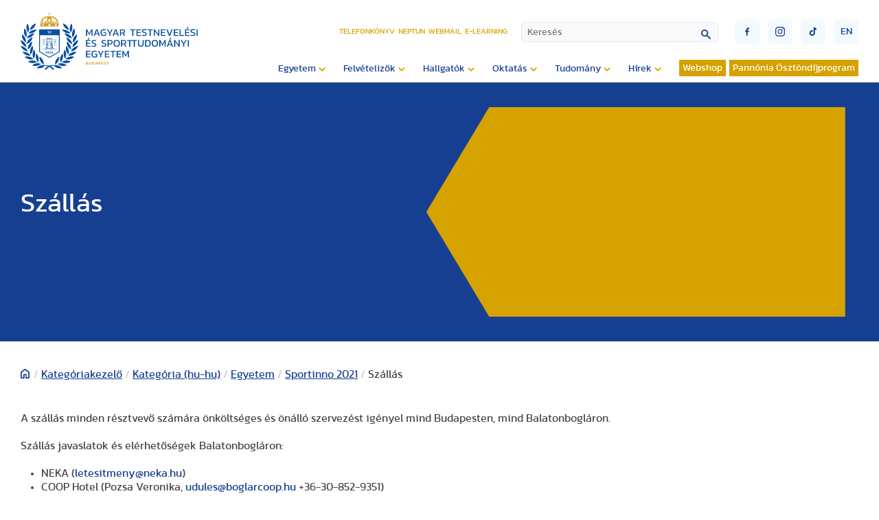

--- FILE ---
content_type: text/html; charset=utf-8
request_url: https://tf.hu/allcategories-hu-hu/9-kategoria-hu-hu/16-egyetem/139-sportinno-2021/14027-szallas-2021
body_size: 27551
content:

<!doctype html>

<!--
sitebuild:
  _     _       _            _
 | |__ | | __ _| |__   ___  | |__  _   _
 | '_ \| |/ _` | '_ \ / _ \ | '_ \| | | |
 | |_) | | (_| | | | | (_) || | | | |_| |
 |_.__/|_|\__,_|_| |_|\___(_)_| |_|\__,_|
-->

<html lang="hu-hu">
<head>
   <link rel="preload" href="/templates/te_v3/js/script.js" as="script">
   <meta charset="utf-8">
	<meta property="og:title" content="Partnerek - Radiocafé">
	<meta property="og:type" content="article">
	<meta property="og:url" content="https://tf.hu/allcategories-hu-hu/9-kategoria-hu-hu/16-egyetem/139-sportinno-2021/14027-szallas-2021">
	<meta property="og:site_name" content="Magyar Testnevelési és Sporttudományi Egyetem">
	<meta property="og:description" content="A szállás minden résztvevő számára önköltséges és önálló szervezést igényel mind Budapesten, mind Balatonbogláron. Szállás javaslatok és elérhetőségek Balatonbogláron:  NEKA  COOP Hotel  Boglár Hostel  ">
	<meta property="og:image" content="https://tf.hu/images/partnerek/Radiocafe.png">
	<title>Magyar Testnevelési és Sporttudományi Egyetem - Szállás</title>
<link href="/media/vendor/awesomplete/css/awesomplete.css?1.1.7" rel="stylesheet" data-asset-name="awesomplete">
	<link href="/media/plg_system_jcepro/site/css/content.min.css?86aa0286b6232c4a5b58f892ce080277" rel="stylesheet">
	<link href="/templates/te_v3/css/template.css?32194" rel="stylesheet">
	<link href="/templates/te_v3/css/splide-core.min.css" rel="stylesheet">
	<link href="/templates/te_v3/css/custom.css" rel="stylesheet">
	<link href="/plugins/system/cookiespolicynotificationbar/assets/css/cpnb-style.min.css?v=20260127181905" rel="stylesheet" media="all">
	<style>

/* BEGIN: Cookies Policy Notification Bar - J! system plugin (Powered by: Web357.com) */
.cpnb-outer { border-color: rgba(32, 34, 38, 1); }
.cpnb-outer.cpnb-div-position-top { border-bottom-width: 1px; }
.cpnb-outer.cpnb-div-position-bottom { border-top-width: 1px; }
.cpnb-outer.cpnb-div-position-top-left, .cpnb-outer.cpnb-div-position-top-right, .cpnb-outer.cpnb-div-position-bottom-left, .cpnb-outer.cpnb-div-position-bottom-right { border-width: 1px; }
.cpnb-message { color: #f1f1f3; }
.cpnb-message a { color: #ffffff }
.cpnb-button, .cpnb-button-ok, .cpnb-m-enableAllButton { -webkit-border-radius: 4px; -moz-border-radius: 4px; border-radius: 4px; font-size: 12px; color: #ffffff; background-color: rgba(0, 120, 193, 0.8); }
.cpnb-button:hover, .cpnb-button:focus, .cpnb-button-ok:hover, .cpnb-button-ok:focus, .cpnb-m-enableAllButton:hover, .cpnb-m-enableAllButton:focus { color: #ffffff; background-color: rgba(0, 120, 193, 1); }
.cpnb-button-decline, .cpnb-button-delete, .cpnb-button-decline-modal, .cpnb-m-DeclineAllButton { color: #ffffff; background-color: rgba(175, 38, 20, 0.8); }
.cpnb-button-decline:hover, .cpnb-button-decline:focus, .cpnb-button-delete:hover, .cpnb-button-delete:focus, .cpnb-button-decline-modal:hover, .cpnb-button-decline-modal:focus, .cpnb-m-DeclineAllButton:hover, .cpnb-m-DeclineAllButton:focus { color: #ffffff; background-color: rgba(175, 38, 20, 1); }
.cpnb-button-cancel, .cpnb-button-reload, .cpnb-button-cancel-modal { color: #ffffff; background-color: rgba(90, 90, 90, 1); }
.cpnb-button-cancel:hover, .cpnb-button-cancel:focus, .cpnb-button-reload:hover, .cpnb-button-reload:focus, .cpnb-button-cancel-modal:hover, .cpnb-button-cancel-modal:focus { color: #ffffff; background-color: rgba(54, 54, 54, 1); }
.cpnb-button-settings, .cpnb-button-settings-modal { color: #ffffff; background-color: rgba(90, 90, 90, 1); }
.cpnb-button-settings:hover, .cpnb-button-settings:focus, .cpnb-button-settings-modal:hover, .cpnb-button-settings-modal:focus { color: #ffffff; background-color: rgba(54, 54, 54, 1); }
.cpnb-button-more-default, .cpnb-button-more-modal { color: #363636; background-color: rgba(211, 187, 154, 0.8); }
.cpnb-button-more-default:hover, .cpnb-button-more-modal:hover, .cpnb-button-more-default:focus, .cpnb-button-more-modal:focus { color: #363636; background-color: rgba(211, 187, 154, 1); }
.cpnb-m-SaveChangesButton { color: #ffffff; background-color: rgba(133, 199, 136, 1); }
.cpnb-m-SaveChangesButton:hover, .cpnb-m-SaveChangesButton:focus { color: #ffffff; background-color: rgba(96, 153, 100, 1); }
@media only screen and (max-width: 600px) {
.cpnb-left-menu-toggle::after, .cpnb-left-menu-toggle-button {
content: "Categories";
}
}
/* END: Cookies Policy Notification Bar - J! system plugin (Powered by: Web357.com) */
</style>
<script type="application/json" class="joomla-script-options new">{
    "joomla.jtext": {
        "MOD_FINDER_SEARCH_VALUE": "Keresés",
        "JLIB_JS_AJAX_ERROR_OTHER": "Hiba merült fel a JSON adatok lekérése közben: HTTP %s állapotkód.",
        "JLIB_JS_AJAX_ERROR_PARSE": "Elemzési hiba történt a következő JSON adatok feldolgozása során:<br><code style=\"color:inherit;white-space:pre-wrap;padding:0;margin:0;border:0;background:inherit;\">%s<\/code>"
    },
    "finder-search": {
        "url": "\/component\/finder\/?task=suggestions.suggest&format=json&tmpl=component&Itemid=3529"
    },
    "system.paths": {
        "root": "",
        "rootFull": "https:\/\/tf.hu\/",
        "base": "",
        "baseFull": "https:\/\/tf.hu\/"
    },
    "csrf.token": "8aa74fa7ad2bfad4f2641138684a7029"
}</script>
	<script src="/media/system/js/core.js?2cb912" data-asset-name="core"></script>
	<script src="/media/vendor/webcomponentsjs/js/webcomponents-bundle.js?2.8.0" nomodule defer data-asset-name="wcpolyfill" data-asset-dependencies="core"></script>
	<script src="/media/system/js/joomla-hidden-mail.js?80d9c7" type="module" data-asset-name="webcomponent.hidden-mail" data-asset-dependencies="webcomponent.hidden-mail-legacy"></script>
	<script src="/media/vendor/awesomplete/js/awesomplete.js?1.1.7" defer data-asset-name="awesomplete"></script>
	<script src="/media/com_finder/js/finder.js?755761" type="module" data-asset-name="com_finder.finder" data-asset-dependencies="core"></script>
	<script src="/plugins/system/cookiespolicynotificationbar/assets/js/cookies-policy-notification-bar.min.js?v=20260127181905"></script>
	<script type="application/ld+json">{
    "@context": "https://schema.org",
    "@graph": [
        {
            "@type": "Organization",
            "@id": "https://tf.hu/#/schema/Organization/base",
            "name": "Magyar Testnevelési és Sporttudományi Egyetem",
            "url": "https://tf.hu/"
        },
        {
            "@type": "WebSite",
            "@id": "https://tf.hu/#/schema/WebSite/base",
            "url": "https://tf.hu/",
            "name": "Magyar Testnevelési és Sporttudományi Egyetem",
            "publisher": {
                "@id": "https://tf.hu/#/schema/Organization/base"
            },
            "potentialAction": {
                "@type": "SearchAction",
                "target": "https://tf.hu/kereso?q={search_term_string}",
                "query-input": "required name=search_term_string"
            }
        },
        {
            "@type": "WebPage",
            "@id": "https://tf.hu/#/schema/WebPage/base",
            "url": "https://tf.hu/allcategories-hu-hu/9-kategoria-hu-hu/16-egyetem/139-sportinno-2021/14027-szallas-2021",
            "name": "Magyar Testnevelési és Sporttudományi Egyetem - Szállás",
            "isPartOf": {
                "@id": "https://tf.hu/#/schema/WebSite/base"
            },
            "about": {
                "@id": "https://tf.hu/#/schema/Organization/base"
            },
            "inLanguage": "hu-HU"
        },
        {
            "@type": "Article",
            "@id": "https://tf.hu/#/schema/com_content/article/14027",
            "name": "Szállás",
            "headline": "Szállás",
            "inLanguage": "hu-HU",
            "articleSection": "Sportinno 2021",
            "dateCreated": "2021-09-07T13:15:45+00:00",
            "dateModified": "2022-08-01T18:16:02+00:00",
            "isPartOf": {
                "@id": "https://tf.hu/#/schema/WebPage/base"
            }
        }
    ]
}</script>
	<script>

// BEGIN: Cookies Policy Notification Bar - J! system plugin (Powered by: Web357.com)
var cpnb_config = {"w357_joomla_caching":0,"w357_position":"bottom","w357_show_close_x_icon":"1","w357_hide_after_time":"yes","w357_duration":"60","w357_animate_duration":"1000","w357_limit":"0","w357_message":"Sütiket (cookie) használunk, hogy javítsuk az Ön weboldalunkon történő élményét. A weboldal böngészésével elfogadja a sütik használatát.","w357_display_ok_btn":"1","w357_buttonText":"Rendben, értem!","w357_display_decline_btn":"1","w357_buttonDeclineText":"Elutasítom","w357_display_cancel_btn":"0","w357_buttonCancelText":"Cancel","w357_display_settings_btn":"1","w357_buttonSettingsText":"Beállítások","w357_buttonMoreText":"Bővebben","w357_buttonMoreLink":"","w357_display_more_info_btn":"1","w357_fontColor":"#f1f1f3","w357_linkColor":"#ffffff","w357_fontSize":"12px","w357_backgroundColor":"rgba(50, 58, 69, 1)","w357_borderWidth":"1","w357_body_cover":"1","w357_overlay_state":"0","w357_overlay_color":"rgba(10, 10, 10, 0.3)","w357_height":"auto","w357_cookie_name":"cookiesDirective","w357_link_target":"_self","w357_popup_width":"800","w357_popup_height":"600","w357_customText":"\u003Ch1\u003ESütikezelési irányelvek\u003C\/h1\u003E\r\n\u003Chr \/\u003E\r\n\u003Ch3\u003EÁltalános használat\u003C\/h3\u003E\r\n\u003Cp\u003EWeboldalunkon sütiket, nyomkövető képpontokat és kapcsolódó technológiákat használunk. A cookie-k kis adatfájlok, amelyeket platformunk szolgáltat és tárol az Ön eszközén. Webhelyünk az általunk vagy harmadik felektől származó sütiket használja különféle célokra, beleértve a weboldal üzemeltetését és személyre szabását.\u003C\/p\u003E\r\n\u003Ch3\u003EHarmadik fél\u003C\/h3\u003E\r\n\u003Cp\u003EWeboldalunk a különféle harmadik féltől származó szolgáltatások igénybevételét használja. Weboldalunk használatával ezek a szolgáltatások névtelen sütiket helyezhetnek el a Látogató böngészőjében, és saját sütiket küldhetnek a Látogató cookie fájljába. Ezek a szolgáltatások névtelen azonosítókat is gyűjthetnek és használhatnak, például IP-címet, HTTP-hivatkozót, egyedi eszközazonosítót és más, nem személyesen azonosítható információkat és szervernaplókat.\u003C\/p\u003E","w357_more_info_btn_type":"custom_text","w357_blockCookies":"1","w357_autoAcceptAfterScrolling":"0","w357_numOfScrolledPixelsBeforeAutoAccept":"300","w357_reloadPageAfterAccept":"0","w357_enableConfirmationAlerts":"0","w357_enableConfirmationAlertsForAcceptBtn":0,"w357_enableConfirmationAlertsForDeclineBtn":0,"w357_enableConfirmationAlertsForDeleteBtn":0,"w357_confirm_allow_msg":"Ennek a műveletnek a végrehajtása engedélyezi a webhely által beállított összes cookie-t. Biztos benne, hogy engedélyezi az összes cookie-t ezen a webhelyen?","w357_confirm_delete_msg":"Ennek a műveletnek a végrehajtása eltávolítja a webhely által beállított összes cookie-t. Biztos benne, hogy le akarja tiltani és törölni szeretné az összes cookie-t a böngészőjében?","w357_show_in_iframes":"0","w357_shortcode_is_enabled_on_this_page":0,"w357_base_url":"https:\/\/tf.hu\/","w357_base_ajax_url":"https:\/\/tf.hu\/","w357_current_url":"https:\/\/tf.hu\/allcategories-hu-hu\/9-kategoria-hu-hu\/16-egyetem\/139-sportinno-2021\/14027-szallas-2021","w357_always_display":"0","w357_show_notification_bar":true,"w357_expiration_cookieSettings":"365","w357_expiration_cookieAccept":"365","w357_expiration_cookieDecline":"180","w357_expiration_cookieCancel":"3","w357_cookie_domain":"","w357_accept_button_class_notification_bar":"cpnb-accept-btn","w357_decline_button_class_notification_bar":"cpnb-decline-btn","w357_cancel_button_class_notification_bar":"cpnb-cancel-btn","w357_settings_button_class_notification_bar":"cpnb-settings-btn","w357_moreinfo_button_class_notification_bar":"cpnb-moreinfo-btn","w357_accept_button_class_notification_bar_modal_window":"cpnb-accept-btn-m","w357_decline_button_class_notification_bar_modal_window":"cpnb-decline-btn-m","w357_save_button_class_notification_bar_modal_window":"cpnb-save-btn-m","w357_buttons_ordering":"[\u0022ok\u0022,\u0022decline\u0022,\u0022cancel\u0022,\u0022settings\u0022,\u0022moreinfo\u0022]"};
// END: Cookies Policy Notification Bar - J! system plugin (Powered by: Web357.com)
</script>
	<script>

// BEGIN: Cookies Policy Notification Bar - J! system plugin (Powered by: Web357.com)
var cpnb_cookiesCategories = {"cookie_categories_group0":{"cookie_category_id":"required-cookies","cookie_category_name":"Szükséges sütik","cookie_category_description":"A szükséges vagy funkcionális sütik a webhelyeink funkcionalitására vonatkoznak, és lehetővé teszik számunkra, hogy javítsuk a weboldalunkon keresztül kínált szolgáltatásokat, például lehetővé téve számunkra, hogy információkat vigyünk át a weboldalunk egyes oldalai közt. Így elkerülhetjük a beállítások újbóli beírását, amikor visszatér weboldalunkra.\r\n\u003Cbr \/\u003E\u003Cbr \/\u003E\r\n\u003Cul\u003E\r\n\u003Cli\u003E- véletlenszerű szám (Joomla munkamenet) \r\n\u003Cli\u003E- cookiesDirective\r\n\u003Cli\u003E- cpnb_cookiesSettings\r\n\u003C\/ul\u003E","cookie_category_checked_by_default":"2","cookie_category_status":"1"},"cookie_categories_group1":{"cookie_category_id":"analytical-cookies","cookie_category_name":"Google Analytics sütik","cookie_category_description":"Az Európai Gazdasági Térségben (EGT) lévő végfelhasználóknak beleegyezésüket kell adniuk ahhoz, hogy személyes adataikat hirdetési célokból megosszák a Google-lal, az EU-beli felhasználók hozzájárulására vonatkozó irányelveknek megfelelően. Ha az adatok nincsenek megjelölve beleegyezettként, az hatással lehet a hirdetések személyre szabására és a mérésre.","cookie_category_checked_by_default":"1","cookie_category_status":"1"},"cookie_categories_group2":{"cookie_category_id":"social-media-cookies","cookie_category_name":"Közösségi média","cookie_category_description":"Ezek a sütik lehetővé teszik a weboldal tartalmainak megosztását a közösségi média platformjaival (pl. Facebook, Twitter, Instagram). Nem ellenőrizhetjük ezeket a sütiket, mivel maguk a közösségi média platformok állítják be őket.\r\n\u003Cbr \/\u003E\u003Cbr \/\u003E\r\n\u003Cul\u003E\r\n\u003Cli\u003E- __atuvc\r\n\u003Cli\u003E- __atuvs\r\n\u003C\/ul\u003E","cookie_category_checked_by_default":"1","cookie_category_status":"1"}};
// END: Cookies Policy Notification Bar - J! system plugin (Powered by: Web357.com)
</script>
	<script>

// BEGIN: Cookies Policy Notification Bar - J! system plugin (Powered by: Web357.com)
var cpnb_manager = {"w357_m_modalState":"1","w357_m_floatButtonState":"0","w357_m_floatButtonPosition":"bottom_left","w357_m_HashLink":"cookies","w357_m_modal_menuItemSelectedBgColor":"rgba(200, 200, 200, 1)","w357_m_saveChangesButtonColorAfterChange":"rgba(13, 92, 45, 1)","w357_m_floatButtonIconSrc":"https:\/\/tf.hu\/media\/plg_system_cookiespolicynotificationbar\/icons\/cpnb-cookies-manager-icon-1-64x64.png","w357_m_FloatButtonIconType":"image","w357_m_FloatButtonIconFontAwesomeName":"fas fa-cookie-bite","w357_m_FloatButtonIconFontAwesomeSize":"fa-lg","w357_m_FloatButtonIconFontAwesomeColor":"rgba(61, 47, 44, 0.84)","w357_m_FloatButtonIconUikitName":"cog","w357_m_FloatButtonIconUikitSize":"1","w357_m_FloatButtonIconUikitColor":"rgba(61, 47, 44, 0.84)","w357_m_floatButtonText":"Cookies Manager","w357_m_modalHeadingText":"Részletes sütibeállítás","w357_m_checkboxText":"Engedélyezett","w357_m_lockedText":"(Lezárva)","w357_m_EnableAllButtonText":"Összes süti engedélyezése","w357_m_DeclineAllButtonText":"Összes süti elutasítása","w357_m_SaveChangesButtonText":"Beállítások mentése","w357_m_confirmationAlertRequiredCookies":"Ezek a sütik feltétlenül szükségesek ennek a honlapnak a működéséhez. Nem tilthatja le a sütik ezen kategóriáját. Köszönjük a megértésed!"};
// END: Cookies Policy Notification Bar - J! system plugin (Powered by: Web357.com)
</script>

   <meta http-equiv="X-UA-Compatible" content="IE=edge,chrome=1">
   <meta name="viewport" content="width=device-width, initial-scale=1.0, maximum-scale=1.0, user-scalable=0">

   <!-- Extra sorok, ha azt akarjuk, hogy a fájlok minden esetben újra töltődjenek 
      <meta Http-Equiv="Cache-Control" Content="no-cache">
      <meta Http-Equiv="Pragma" Content="no-cache">
      <meta Http-Equiv="Expires" Content="0">
      <meta Http-Equiv="Pragma-directive: no-cache">
      <meta Http-Equiv="Cache-directive: no-cache">
   -->

   <!-- Favicon -->
   <link rel="apple-touch-icon" sizes="180x180" href="https://tf.hu/templates/te_v3/images/favicon/apple-touch-icon.png">
   <link rel="icon" type="image/png" sizes="32x32" href="https://tf.hu/templates/te_v3/images/favicon/favicon-32x32.png">
   <link rel="icon" type="image/png" sizes="16x16" href="https://tf.hu/templates/te_v3/images/favicon/favicon-16x16.png">
   <link rel="manifest" href="https://tf.hu/templates/te_v3/images/favicon/site.webmanifest">
   <link rel="mask-icon" href="https://tf.hu/templates/te_v3/images/favicon/safari-pinned-tab.svg" color="#5bbad5">
   <link rel="shortcut icon" href="https://tf.hu/templates/te_v3/images/favicon/favicon.ico">
   <meta name="msapplication-TileColor" content="#2d89ef">
   <meta name="msapplication-config" content="https://tf.hu/templates/te_v3/images/favicon/browserconfig.xml">
   <meta name="theme-color" content="#ffffff">

<!-- BEGIN: Google Analytics (alapértelmezett)(analytical-cookies-alltime) -->
<script>
window.dataLayer = window.dataLayer || [];
function gtag(){dataLayer.push(arguments);}
gtag('consent', 'default', {
    'ad_storage': 'denied',
    'analytics_storage': 'denied',
    'functionality_storage': 'denied',
    'security_storage': 'denied',
    'personalization_storage': 'denied',
    'ad_personalization': 'denied',
    'ad_user_data': 'denied'
});
</script>

<!-- Google tag (gtag.js) -->
<script async src="https://www.googletagmanager.com/gtag/js?id=G-15ZZJKBK85"></script>
<script>
window.dataLayer = window.dataLayer || [];
function gtag(){dataLayer.push(arguments);}
gtag('js', new Date());
gtag('config', 'G-15ZZJKBK85');
</script>

<!-- END: Google Analytics (alapértelmezett) -->

<!-- BEGIN: Google Analytics (ha a felhasználó beleegyezik)(analytical-cookies-after) -->
<script data-cpnb-category="analytical-cookies"  data-cpnb-load="after" data-cpnb-js="[base64]"></script>
<!-- END: Google Analytics (ha a felhasználó beleegyezik) -->

<!-- BEGIN: Google Analytics (ha a felhasználó elutasítja)(analytical-cookies-decline) -->
<script data-cpnb-category="analytical-cookies"  data-cpnb-load="decline" data-cpnb-js="[base64]"></script>
<!-- END: Google Analytics (ha a felhasználó elutasítja) -->
</head>
<body id="id104">

   <section id="header">
      <div class="container">

                  <a id="logo" href="/./."><div id="logoPlaceholder"></div></a>
         
         <div id="navigationContainer">

            <div id="miscellaneousNavigations">
               <ul id="headerMenu">
<li class="item-106"><a href="/telefonkonyv" >Telefonkönyv</a></li><li class="item-107"><a href="https://tf.hu/hallgatok/neptun" target="_blank" rel="noopener noreferrer">Neptun</a></li><li class="item-108"><a href="https://outlook.office.com/" target="_blank" rel="noopener noreferrer">Webmail</a></li><li class="item-3861"><a href="https://e-learning.tf.hu/" target="_blank" rel="noopener noreferrer">E-learning</a></li></ul>

               
<form id="finder-searchform" action="/kereso" method="get" role="search">
    <div class="mod-finder__search input-group"><input type="text" name="q" id="mod-finder-searchword341" class="js-finder-search-query form-control" value="" placeholder="Keresés"><button class="btn btn-primary" type="submit"></button></div>
            </form>

               <button id="mobileSearchButton"><img src="/templates/te_v3/images/lupe.svg" /></button>
               <div id="burgerMenu" class="">
                  <div class="top"></div>
                  <div class="middle"></div>
                  <div class="bottom"></div>
               </div>
               <div id="miscellaneousButtons">
                  <div>
                     <a href="https://www.facebook.com/uniTestnevelesiEgyetem" target="_blank"><button class="socialButton" id="socialButtonFacebook" type="submit"><img src="/templates/te_v3/images/socialFacebook.svg" /></button></a>
                     <a href="https://www.instagram.com/sportsuniversity_tf" target="_blank"><button class="socialButton" id="socialButtonInstagram" type="submit"><img src="/templates/te_v3/images/socialInstagram.svg" /></button></a>
                     <a href="https://www.tiktok.com/@testnevelesiegyetem" target="_blank"><button class="socialButton" id="socialButtonToktok" type="submit"><img src="/templates/te_v3/images/socialTiktok.svg" /></button></a>
                  </div>
                  
    
   <a href="/en/">
   <button class="languageSelectorButton" type="submit">en</button>
   </a>

  
               </div>
            </div>

            <input type="checkbox" name="nav" id="main-nav-check">
            <div id="menuContainer">
                              <ul id="siteMenu" class="desktopMenu">
<li class="item-116 deeper parent"><span class="mod-menu__heading nav-header ">Egyetem</span>
<ul class="nav-child unstyled small"><li class="item-117"><a href="/egyetem/kapcsolat" >Kapcsolat</a></li><li class="item-3133"><a href="/egyetem/elektronikus-ugyintezes" >Elektronikus ügyintézés</a></li><li class="item-118"><a href="/egyetem/rektori-koszonto" >Rektori köszöntő</a></li><li class="item-119"><a href="/egyetem/bemutatkozas-tortenet" >Bemutatkozás, történet</a></li><li class="item-120 deeper parent"><a href="/egyetem/kozerdeku-adatok" >Közérdekű adatok</a><ul class="nav-child unstyled small"><li class="item-139"><a href="/egyetem/kozerdeku-adatok/koltsegvetesek-beszamolok" >Költségvetések, beszámolók</a></li><li class="item-140"><a href="/egyetem/kozerdeku-adatok/kozbeszerzesi-tervek" >Közbeszerzési tervek</a></li></ul></li><li class="item-121 deeper parent"><a href="/egyetem/szervezeti-felepites" >Szervezeti felépítés</a><ul class="nav-child unstyled small"><li class="item-142"><a href="/egyetem/szervezeti-felepites/rektori-hivatal" >Rektori Hivatal</a></li><li class="item-141 deeper parent"><a href="/egyetem/szervezeti-felepites/intezetek-es-tanszekek" >Intézetek és tanszékek</a><ul class="nav-child unstyled small"><li class="item-151 deeper parent"><a href="/egyetem/szervezeti-felepites/intezetek-es-tanszekek/gazdasag-es-tarsadalomtudomanyi-intezet" >Gazdaság és Társadalomtudományi Intézet</a><ul class="nav-child unstyled small"><li class="item-194 deeper parent"><a href="/egyetem/szervezeti-felepites/intezetek-es-tanszekek/gazdasag-es-tarsadalomtudomanyi-intezet/pszichologia-es-sportpszichologia-tanszek" >Pszichológia és Sportpszichológia Tanszék</a><ul class="nav-child unstyled small"><li class="item-209"><a href="/egyetem/szervezeti-felepites/intezetek-es-tanszekek/gazdasag-es-tarsadalomtudomanyi-intezet/pszichologia-es-sportpszichologia-tanszek/oktatott-tantargyak" >Oktatott tantárgyak</a></li><li class="item-4398"><a href="/egyetem/szervezeti-felepites/intezetek-es-tanszekek/gazdasag-es-tarsadalomtudomanyi-intezet/pszichologia-es-sportpszichologia-tanszek/oktatok-fogadoorai" >Oktatók fogadóórái</a></li><li class="item-210"><a href="/egyetem/szervezeti-felepites/intezetek-es-tanszekek/gazdasag-es-tarsadalomtudomanyi-intezet/pszichologia-es-sportpszichologia-tanszek/meghirdetett-tdk-temak" >Meghirdetett TDK témák</a></li><li class="item-211"><a href="/egyetem/szervezeti-felepites/intezetek-es-tanszekek/gazdasag-es-tarsadalomtudomanyi-intezet/pszichologia-es-sportpszichologia-tanszek/oktatasi-segedanyagok" >Oktatási segédanyagok</a></li><li class="item-212"><a href="/egyetem/szervezeti-felepites/intezetek-es-tanszekek/gazdasag-es-tarsadalomtudomanyi-intezet/pszichologia-es-sportpszichologia-tanszek/kutatasi-teruletek" >Kutatási területek</a></li><li class="item-4205"><a href="/egyetem/szervezeti-felepites/intezetek-es-tanszekek/gazdasag-es-tarsadalomtudomanyi-intezet/pszichologia-es-sportpszichologia-tanszek/szak-es-diplomadolgozat" >Szak- és diplomadolgozat</a></li><li class="item-213"><a href="https://tf.hu/egyetem/szervezeti-felepites/alumni-es-karrier-iroda/pszichologiai-es-eletvezetesi-tanacsadas" >Pszichológiai és életvezetési tanácsadás</a></li></ul></li><li class="item-195 deeper parent"><a href="/egyetem/szervezeti-felepites/intezetek-es-tanszekek/gazdasag-es-tarsadalomtudomanyi-intezet/sportjogi-tanszek" >Sportjogi Tanszék</a><ul class="nav-child unstyled small"><li class="item-4235"><a href="/egyetem/szervezeti-felepites/intezetek-es-tanszekek/gazdasag-es-tarsadalomtudomanyi-intezet/sportjogi-tanszek/intezet-bemutatasa" >Intézet bemutatása</a></li><li class="item-4237"><a href="/egyetem/szervezeti-felepites/intezetek-es-tanszekek/gazdasag-es-tarsadalomtudomanyi-intezet/sportjogi-tanszek/oktatott-targyak" >Oktatott tárgyak</a></li><li class="item-4238"><a href="/egyetem/szervezeti-felepites/intezetek-es-tanszekek/gazdasag-es-tarsadalomtudomanyi-intezet/sportjogi-tanszek/szak-es-diplomadolgozati-temakorok-kutatasi-temak-tdk-temakorok" >Szak- és diplomadolgozati témakörök, Kutatási témák, TDK témakörök</a></li><li class="item-4239"><a href="/egyetem/szervezeti-felepites/intezetek-es-tanszekek/gazdasag-es-tarsadalomtudomanyi-intezet/sportjogi-tanszek/oktatoink-fogadoorai" >Oktatóink fogadóórái</a></li><li class="item-4240"><a href="/egyetem/szervezeti-felepites/intezetek-es-tanszekek/gazdasag-es-tarsadalomtudomanyi-intezet/sportjogi-tanszek/fotogaleria" >Fotógaléria</a></li><li class="item-4266"><a href="/egyetem/szervezeti-felepites/intezetek-es-tanszekek/gazdasag-es-tarsadalomtudomanyi-intezet/sportjogi-tanszek/prof-dr-sarkozy-tamas-emlekere" >Prof. Dr. Sárközy Tamás emlékére</a></li></ul></li><li class="item-192 deeper parent"><a href="/egyetem/szervezeti-felepites/intezetek-es-tanszekek/gazdasag-es-tarsadalomtudomanyi-intezet/sportmenedzsment-tanszek" >Sportmenedzsment Tanszék</a><ul class="nav-child unstyled small"><li class="item-196"><a href="/egyetem/szervezeti-felepites/intezetek-es-tanszekek/gazdasag-es-tarsadalomtudomanyi-intezet/sportmenedzsment-tanszek/oktatok-fogadoorai" >Oktatók fogadóórái</a></li><li class="item-4234"><a href="/egyetem/szervezeti-felepites/intezetek-es-tanszekek/gazdasag-es-tarsadalomtudomanyi-intezet/sportmenedzsment-tanszek/oktatott-targyak" >Oktatott tárgyak</a></li><li class="item-198"><a href="/egyetem/szervezeti-felepites/intezetek-es-tanszekek/gazdasag-es-tarsadalomtudomanyi-intezet/sportmenedzsment-tanszek/gyakorlatok" >Szakmai gyakorlat</a></li><li class="item-199"><a href="/egyetem/szervezeti-felepites/intezetek-es-tanszekek/gazdasag-es-tarsadalomtudomanyi-intezet/sportmenedzsment-tanszek/kutatasi-temak" >Kutatási témák</a></li><li class="item-200"><a href="/egyetem/szervezeti-felepites/intezetek-es-tanszekek/gazdasag-es-tarsadalomtudomanyi-intezet/sportmenedzsment-tanszek/szak-es-diplomadolgozat" >Szak- és diplomadolgozat</a></li><li class="item-201"><a href="/egyetem/szervezeti-felepites/intezetek-es-tanszekek/gazdasag-es-tarsadalomtudomanyi-intezet/sportmenedzsment-tanszek/oktatasi-segedanyagok" >Oktatási segédanyagok</a></li><li class="item-202"><a href="/egyetem/szervezeti-felepites/intezetek-es-tanszekek/gazdasag-es-tarsadalomtudomanyi-intezet/sportmenedzsment-tanszek/fotogaleria" >Fotógaléria</a></li><li class="item-203 deeper parent"><a href="/egyetem/szervezeti-felepites/intezetek-es-tanszekek/gazdasag-es-tarsadalomtudomanyi-intezet/sportmenedzsment-tanszek/tarsadalmi-befogadas-es-onkentesseg-az-europai-sportegyesuletekben" >Társadalmi befogadás és önkéntesség az európai sportegyesületekben</a><ul class="nav-child unstyled small"><li class="item-205"><a href="/egyetem/szervezeti-felepites/intezetek-es-tanszekek/gazdasag-es-tarsadalomtudomanyi-intezet/sportmenedzsment-tanszek/tarsadalmi-befogadas-es-onkentesseg-az-europai-sportegyesuletekben/sivsce-zarokonferencia" >SIVSCE zárókonferencia</a></li></ul></li><li class="item-204"><a href="/egyetem/szervezeti-felepites/intezetek-es-tanszekek/gazdasag-es-tarsadalomtudomanyi-intezet/sportmenedzsment-tanszek/egeszsegre-nevelo-es-szemleletformalo-eletmodprogramok" >Egészségre nevelő és szemléletformáló életmódprogramok</a></li></ul></li><li class="item-193 deeper parent"><a href="/egyetem/szervezeti-felepites/intezetek-es-tanszekek/gazdasag-es-tarsadalomtudomanyi-intezet/tarsadalomtudomanyi-tanszek" >Társadalomtudományi Tanszék</a><ul class="nav-child unstyled small"><li class="item-206"><a href="/egyetem/szervezeti-felepites/intezetek-es-tanszekek/gazdasag-es-tarsadalomtudomanyi-intezet/tarsadalomtudomanyi-tanszek/tantargyak" >Tantárgyak</a></li><li class="item-207"><a href="/egyetem/szervezeti-felepites/intezetek-es-tanszekek/gazdasag-es-tarsadalomtudomanyi-intezet/tarsadalomtudomanyi-tanszek/tdk-es-szakdolgozat-temak" >TDK és szakdolgozat témák</a></li><li class="item-4236"><a href="/egyetem/szervezeti-felepites/intezetek-es-tanszekek/gazdasag-es-tarsadalomtudomanyi-intezet/tarsadalomtudomanyi-tanszek/oktatoink-fogadoorai" >Oktatóink fogadóórái</a></li></ul></li><li class="item-4296 deeper parent"><a href="/egyetem/szervezeti-felepites/intezetek-es-tanszekek/gazdasag-es-tarsadalomtudomanyi-intezet/sportgazdasagi-es-dontestudomanyi-kutato-kozpont" >Sportgazdasági és Döntéstudományi Kutató Központ</a><ul class="nav-child unstyled small"><li class="item-4297"><a href="/egyetem/szervezeti-felepites/intezetek-es-tanszekek/gazdasag-es-tarsadalomtudomanyi-intezet/sportgazdasagi-es-dontestudomanyi-kutato-kozpont/oktatok-fogadoorai" >Oktatók fogadóórái</a></li><li class="item-4298"><a href="/egyetem/szervezeti-felepites/intezetek-es-tanszekek/gazdasag-es-tarsadalomtudomanyi-intezet/sportgazdasagi-es-dontestudomanyi-kutato-kozpont/kutatasi-temak" >Kutatási témák</a></li><li class="item-4299"><a href="/egyetem/szervezeti-felepites/intezetek-es-tanszekek/gazdasag-es-tarsadalomtudomanyi-intezet/sportgazdasagi-es-dontestudomanyi-kutato-kozpont/oktatott-targyak" >Oktatott tárgyak</a></li></ul></li></ul></li><li class="item-152 deeper parent"><a href="/egyetem/szervezeti-felepites/intezetek-es-tanszekek/sportagi-intezet" >Sportági Intézet</a><ul class="nav-child unstyled small"><li class="item-215 deeper parent"><a href="/egyetem/szervezeti-felepites/intezetek-es-tanszekek/sportagi-intezet/atletika-tanszek" >Atlétika Tanszék</a><ul class="nav-child unstyled small"><li class="item-222"><a href="/egyetem/szervezeti-felepites/intezetek-es-tanszekek/sportagi-intezet/atletika-tanszek/oktatott-tantargyak" >Oktatott tantárgyak</a></li><li class="item-223"><a href="/egyetem/szervezeti-felepites/intezetek-es-tanszekek/sportagi-intezet/atletika-tanszek/phd-temak" >PhD témák</a></li><li class="item-224"><a href="/egyetem/szervezeti-felepites/intezetek-es-tanszekek/sportagi-intezet/atletika-tanszek/tdk-temak" >TDK témák</a></li><li class="item-225"><a href="/egyetem/szervezeti-felepites/intezetek-es-tanszekek/sportagi-intezet/atletika-tanszek/oktatasi-segedanyagok" >Oktatási segédanyagok</a></li><li class="item-226"><a href="/egyetem/szervezeti-felepites/intezetek-es-tanszekek/sportagi-intezet/atletika-tanszek/kutatasi-temak-listaja" >Kutatási témák listája</a></li></ul></li><li class="item-214 deeper parent"><a href="/egyetem/szervezeti-felepites/intezetek-es-tanszekek/sportagi-intezet/edzeselmeleti-es-modszertani-kutato-kozpont" >Edzéselméleti és Módszertani Kutató Központ</a><ul class="nav-child unstyled small"><li class="item-4288"><a href="/egyetem/szervezeti-felepites/intezetek-es-tanszekek/sportagi-intezet/edzeselmeleti-es-modszertani-kutato-kozpont/hasznos-irodalmak" >Hasznos irodalmak</a></li><li class="item-4289"><a href="/egyetem/szervezeti-felepites/intezetek-es-tanszekek/sportagi-intezet/edzeselmeleti-es-modszertani-kutato-kozpont/oktatott-tantargyak" >Oktatott tantárgyak</a></li></ul></li><li class="item-219 deeper parent"><a href="/egyetem/szervezeti-felepites/intezetek-es-tanszekek/sportagi-intezet/kuzdosportok-tanszek" >Küzdősportok Tanszék</a><ul class="nav-child unstyled small"><li class="item-243"><a href="/egyetem/szervezeti-felepites/intezetek-es-tanszekek/sportagi-intezet/kuzdosportok-tanszek/oktatott-tantargyak" >Oktatott tantárgyak</a></li><li class="item-244"><a href="/egyetem/szervezeti-felepites/intezetek-es-tanszekek/sportagi-intezet/kuzdosportok-tanszek/oktatasi-segedanyagok" >Oktatási segédanyagok</a></li><li class="item-245"><a href="/egyetem/szervezeti-felepites/intezetek-es-tanszekek/sportagi-intezet/kuzdosportok-tanszek/szigorlati-temakorok" >Szigorlati témakörök</a></li><li class="item-246"><a href="/egyetem/szervezeti-felepites/intezetek-es-tanszekek/sportagi-intezet/kuzdosportok-tanszek/szakdolgozat-temak" >Szakdolgozat témák</a></li><li class="item-247"><a href="/egyetem/szervezeti-felepites/intezetek-es-tanszekek/sportagi-intezet/kuzdosportok-tanszek/kutatasi-temak" >Kutatási témák</a></li><li class="item-248"><a href="/egyetem/szervezeti-felepites/intezetek-es-tanszekek/sportagi-intezet/kuzdosportok-tanszek/ajanlott-honlapok" >Ajánlott honlapok</a></li></ul></li><li class="item-221 deeper parent"><a href="/egyetem/szervezeti-felepites/intezetek-es-tanszekek/sportagi-intezet/lovassportok-csoport" >Lovassportok Csoport</a><ul class="nav-child unstyled small"><li class="item-4130"><a href="https://tftovabbkepzo.hu/kepzesek/lovaskultura-oktato/" >Lovaskultúra oktató szakirányú továbbképzés</a></li><li class="item-3143"><a href="/egyetem/szervezeti-felepites/intezetek-es-tanszekek/sportagi-intezet/lovassportok-csoport/ba-edzo-lovassport" >Ba Edző, lovassport</a></li><li class="item-3144"><a href="/egyetem/szervezeti-felepites/intezetek-es-tanszekek/sportagi-intezet/lovassportok-csoport/msc-rekreacio-lovastabor" >Msc Rekreáció, lovastábor</a></li></ul></li><li class="item-220 deeper parent"><a href="/egyetem/szervezeti-felepites/intezetek-es-tanszekek/sportagi-intezet/rekreacio-tanszek" >Rekreáció és Aktív Életmód Tanszék</a><ul class="nav-child unstyled small"><li class="item-249"><a href="/egyetem/szervezeti-felepites/intezetek-es-tanszekek/sportagi-intezet/rekreacio-tanszek/taborok" >Táborok</a></li><li class="item-250"><a href="/egyetem/szervezeti-felepites/intezetek-es-tanszekek/sportagi-intezet/rekreacio-tanszek/gyakorlatok" >Szakmai gyakorlat</a></li><li class="item-252"><a href="/egyetem/szervezeti-felepites/intezetek-es-tanszekek/sportagi-intezet/rekreacio-tanszek/szak-es-diplomadolgozat" >Szak- és diplomadolgozat</a></li><li class="item-253"><a href="/egyetem/szervezeti-felepites/intezetek-es-tanszekek/sportagi-intezet/rekreacio-tanszek/kutatasi-temak" >Kutatási témák</a></li><li class="item-254"><a href="/egyetem/szervezeti-felepites/intezetek-es-tanszekek/sportagi-intezet/rekreacio-tanszek/vizsgakerdes-tetelsor" >Vizsgakérdés, tételsor</a></li></ul></li><li class="item-218 deeper parent"><a href="/egyetem/szervezeti-felepites/intezetek-es-tanszekek/sportagi-intezet/sportjatek-tanszek" >Sportjáték Tanszék</a><ul class="nav-child unstyled small"><li class="item-238"><a href="/egyetem/szervezeti-felepites/intezetek-es-tanszekek/sportagi-intezet/sportjatek-tanszek/tantargyak" >Tantárgyak</a></li><li class="item-239"><a href="/egyetem/szervezeti-felepites/intezetek-es-tanszekek/sportagi-intezet/sportjatek-tanszek/szakdolgozat-temak" >Szakdolgozat témák</a></li><li class="item-240"><a href="/egyetem/szervezeti-felepites/intezetek-es-tanszekek/sportagi-intezet/sportjatek-tanszek/kutatasi-teruletek" >Kutatási területek</a></li><li class="item-241"><a href="/egyetem/szervezeti-felepites/intezetek-es-tanszekek/sportagi-intezet/sportjatek-tanszek/vizsga-szigorlat" >Vizsga, szigorlat</a></li><li class="item-242"><a href="/egyetem/szervezeti-felepites/intezetek-es-tanszekek/sportagi-intezet/sportjatek-tanszek/konzultacio" >Konzultáció</a></li></ul></li><li class="item-3642 deeper parent"><a href="/egyetem/szervezeti-felepites/intezetek-es-tanszekek/sportagi-intezet/szellemi-sportok-kutato-kozpont" >Szellemi Sportok Kutató Központ</a><ul class="nav-child unstyled small"><li class="item-4268"><a href="/egyetem/szervezeti-felepites/intezetek-es-tanszekek/sportagi-intezet/szellemi-sportok-kutato-kozpont/a-kozpont-tortenete" >A központ története</a></li><li class="item-4269"><a href="/egyetem/szervezeti-felepites/intezetek-es-tanszekek/sportagi-intezet/szellemi-sportok-kutato-kozpont/oktatok-es-tantargyak" >Oktatók és tantárgyak</a></li></ul></li><li class="item-3445 deeper parent"><a href="/egyetem/szervezeti-felepites/intezetek-es-tanszekek/sportagi-intezet/technikai-sportok-csoport" >Technikai Sportok Csoport</a><ul class="nav-child unstyled small"><li class="item-4329"><a href="/egyetem/szervezeti-felepites/intezetek-es-tanszekek/sportagi-intezet/technikai-sportok-csoport/oktatok-es-tantargyak" >Oktatók és tantárgyak</a></li></ul></li><li class="item-4305"><a href="/egyetem/szervezeti-felepites/intezetek-es-tanszekek/sportagi-intezet/teli-sportok-csoport" >Téli Sportok csoport</a></li><li class="item-216 deeper parent"><a href="/egyetem/szervezeti-felepites/intezetek-es-tanszekek/sportagi-intezet/torna-rg-tanc-es-aerobik-tanszek" >Torna, RG, Tánc és Aerobik Tanszék</a><ul class="nav-child unstyled small"><li class="item-227"><a href="/egyetem/szervezeti-felepites/intezetek-es-tanszekek/sportagi-intezet/torna-rg-tanc-es-aerobik-tanszek/oktatott-tantargyak" >Oktatott tantárgyak</a></li><li class="item-228"><a href="/egyetem/szervezeti-felepites/intezetek-es-tanszekek/sportagi-intezet/torna-rg-tanc-es-aerobik-tanszek/oktatasi-segedanyagok" >Oktatási segédanyagok</a></li><li class="item-229"><a href="/egyetem/szervezeti-felepites/intezetek-es-tanszekek/sportagi-intezet/torna-rg-tanc-es-aerobik-tanszek/tdk-temak" >TDK témák</a></li><li class="item-230"><a href="/egyetem/szervezeti-felepites/intezetek-es-tanszekek/sportagi-intezet/torna-rg-tanc-es-aerobik-tanszek/kutatasi-teruletek" >Kutatási területek</a></li><li class="item-231"><a href="/egyetem/szervezeti-felepites/intezetek-es-tanszekek/sportagi-intezet/torna-rg-tanc-es-aerobik-tanszek/kutatasi-temak" >Szak-és diplomadolgozati témakör ajánlások</a></li></ul></li><li class="item-217 deeper parent"><a href="/egyetem/szervezeti-felepites/intezetek-es-tanszekek/sportagi-intezet/uszas-es-vizi-sportok-tanszek" >Úszás és Vízi Sportok Tanszék</a><ul class="nav-child unstyled small"><li class="item-232"><a href="/egyetem/szervezeti-felepites/intezetek-es-tanszekek/sportagi-intezet/uszas-es-vizi-sportok-tanszek/oktatott-tantargyak" >Oktatott tantárgyak</a></li><li class="item-233"><a href="/egyetem/szervezeti-felepites/intezetek-es-tanszekek/sportagi-intezet/uszas-es-vizi-sportok-tanszek/szigorlati-temakorok" >Szigorlati témakörök</a></li><li class="item-234"><a href="/egyetem/szervezeti-felepites/intezetek-es-tanszekek/sportagi-intezet/uszas-es-vizi-sportok-tanszek/szakdolgozat-temak" >Szakdolgozat témák</a></li><li class="item-235"><a href="/egyetem/szervezeti-felepites/intezetek-es-tanszekek/sportagi-intezet/uszas-es-vizi-sportok-tanszek/tdk-temak" >TDK témák</a></li><li class="item-236"><a href="/egyetem/szervezeti-felepites/intezetek-es-tanszekek/sportagi-intezet/uszas-es-vizi-sportok-tanszek/phd-temak" >PhD témák</a></li><li class="item-237"><a href="/egyetem/szervezeti-felepites/intezetek-es-tanszekek/sportagi-intezet/uszas-es-vizi-sportok-tanszek/kutatasi-temak" >Kutatási témák</a></li></ul></li></ul></li><li class="item-153 deeper parent"><a href="/egyetem/szervezeti-felepites/intezetek-es-tanszekek/sport-es-egeszsegtudomanyi-intezet" >Sport- és Egészségtudományi Intézet</a><ul class="nav-child unstyled small"><li class="item-258 deeper parent"><a href="/egyetem/szervezeti-felepites/intezetek-es-tanszekek/sport-es-egeszsegtudomanyi-intezet/egeszsegtudomanyi-es-sportorvosi-tanszek" >Egészségtudományi és Sportorvosi Tanszék</a><ul class="nav-child unstyled small"><li class="item-269"><a href="/egyetem/szervezeti-felepites/intezetek-es-tanszekek/sport-es-egeszsegtudomanyi-intezet/egeszsegtudomanyi-es-sportorvosi-tanszek/oktatott-targyak" >Oktatott tárgyak</a></li><li class="item-270"><a href="/egyetem/szervezeti-felepites/intezetek-es-tanszekek/sport-es-egeszsegtudomanyi-intezet/egeszsegtudomanyi-es-sportorvosi-tanszek/oktatasi-segedanyagok" >Oktatási segédanyagok</a></li><li class="item-271"><a href="/egyetem/szervezeti-felepites/intezetek-es-tanszekek/sport-es-egeszsegtudomanyi-intezet/egeszsegtudomanyi-es-sportorvosi-tanszek/tetelsor-vizsgakerdes" >Tételsor, vizsgakérdés</a></li><li class="item-272"><a href="/egyetem/szervezeti-felepites/intezetek-es-tanszekek/sport-es-egeszsegtudomanyi-intezet/egeszsegtudomanyi-es-sportorvosi-tanszek/phd-temak" >PHD témák</a></li><li class="item-273"><a href="/egyetem/szervezeti-felepites/intezetek-es-tanszekek/sport-es-egeszsegtudomanyi-intezet/egeszsegtudomanyi-es-sportorvosi-tanszek/szakdolgozat-es-tdk-temak" >Szakdolgozat és TDK témák</a></li><li class="item-274"><a href="/egyetem/szervezeti-felepites/intezetek-es-tanszekek/sport-es-egeszsegtudomanyi-intezet/egeszsegtudomanyi-es-sportorvosi-tanszek/kutatasi-temak" >Kutatási témák</a></li><li class="item-275"><a href="/egyetem/szervezeti-felepites/intezetek-es-tanszekek/sport-es-egeszsegtudomanyi-intezet/egeszsegtudomanyi-es-sportorvosi-tanszek/mediatar" >Médiatár</a></li></ul></li><li class="item-259 deeper parent"><a href="/egyetem/szervezeti-felepites/intezetek-es-tanszekek/sport-es-egeszsegtudomanyi-intezet/kineziologia-tanszek" >Kineziológia Tanszék</a><ul class="nav-child unstyled small"><li class="item-276"><a href="/egyetem/szervezeti-felepites/intezetek-es-tanszekek/sport-es-egeszsegtudomanyi-intezet/kineziologia-tanszek/oktatott-tantargyak" >Oktatott tantárgyak</a></li><li class="item-277"><a href="/egyetem/szervezeti-felepites/intezetek-es-tanszekek/sport-es-egeszsegtudomanyi-intezet/kineziologia-tanszek/oktatasi-segedanyagok" >Oktatási segédanyagok</a></li><li class="item-278"><a href="/egyetem/szervezeti-felepites/intezetek-es-tanszekek/sport-es-egeszsegtudomanyi-intezet/kineziologia-tanszek/vizsgakerdesek-tetelek" >Vizsgakérdések, tételek</a></li><li class="item-279"><a href="/egyetem/szervezeti-felepites/intezetek-es-tanszekek/sport-es-egeszsegtudomanyi-intezet/kineziologia-tanszek/tdk-es-szakdolgozat" >TDK és szakdolgozat</a></li><li class="item-280"><a href="/egyetem/szervezeti-felepites/intezetek-es-tanszekek/sport-es-egeszsegtudomanyi-intezet/kineziologia-tanszek/phd-temak" >PhD témák</a></li><li class="item-281 deeper parent"><a href="/egyetem/szervezeti-felepites/intezetek-es-tanszekek/sport-es-egeszsegtudomanyi-intezet/kineziologia-tanszek/laborok" >Laborok</a><ul class="nav-child unstyled small"><li class="item-282"><a href="/egyetem/szervezeti-felepites/intezetek-es-tanszekek/sport-es-egeszsegtudomanyi-intezet/kineziologia-tanszek/laborok/izommechanikai-labor" >Izommechanikai labor</a></li><li class="item-283"><a href="/egyetem/szervezeti-felepites/intezetek-es-tanszekek/sport-es-egeszsegtudomanyi-intezet/kineziologia-tanszek/laborok/mozgaselemzo-labor" >Mozgáselemző labor</a></li><li class="item-284"><a href="/egyetem/szervezeti-felepites/intezetek-es-tanszekek/sport-es-egeszsegtudomanyi-intezet/kineziologia-tanszek/laborok/dynamometrias-labor" >Dynamometriás labor</a></li><li class="item-285"><a href="/egyetem/szervezeti-felepites/intezetek-es-tanszekek/sport-es-egeszsegtudomanyi-intezet/kineziologia-tanszek/laborok/poszturografiai-labor" >Poszturográfiai labor</a></li><li class="item-286"><a href="/egyetem/szervezeti-felepites/intezetek-es-tanszekek/sport-es-egeszsegtudomanyi-intezet/kineziologia-tanszek/laborok/neuro-mechanikai-es-mozgasszabalyozasi-labor" >Neuro-mechanikai és mozgásszabályozási labor</a></li></ul></li></ul></li><li class="item-257 deeper parent"><a href="/egyetem/szervezeti-felepites/intezetek-es-tanszekek/sport-es-egeszsegtudomanyi-intezet/molekularis-edzeselettani-kutato-kozpont" >Molekuláris Edzésélettani Kutató Központ</a><ul class="nav-child unstyled small"><li class="item-261"><a href="/egyetem/szervezeti-felepites/intezetek-es-tanszekek/sport-es-egeszsegtudomanyi-intezet/molekularis-edzeselettani-kutato-kozpont/kutatas" >Kutatás</a></li><li class="item-262"><a href="/egyetem/szervezeti-felepites/intezetek-es-tanszekek/sport-es-egeszsegtudomanyi-intezet/molekularis-edzeselettani-kutato-kozpont/oktatott-tantargyak" >Oktatott tantárgyak</a></li><li class="item-263"><a href="/egyetem/szervezeti-felepites/intezetek-es-tanszekek/sport-es-egeszsegtudomanyi-intezet/molekularis-edzeselettani-kutato-kozpont/oktatasi-anyagok" >Oktatási anyagok</a></li><li class="item-264"><a href="/egyetem/szervezeti-felepites/intezetek-es-tanszekek/sport-es-egeszsegtudomanyi-intezet/molekularis-edzeselettani-kutato-kozpont/munkatarsak" >Munkatársak</a></li><li class="item-265"><a href="/egyetem/szervezeti-felepites/intezetek-es-tanszekek/sport-es-egeszsegtudomanyi-intezet/molekularis-edzeselettani-kutato-kozpont/egyuttmukodesek" >Együttműködések</a></li><li class="item-266"><a href="/egyetem/szervezeti-felepites/intezetek-es-tanszekek/sport-es-egeszsegtudomanyi-intezet/molekularis-edzeselettani-kutato-kozpont/palyazatok" >Pályázatok</a></li><li class="item-267"><a href="/egyetem/szervezeti-felepites/intezetek-es-tanszekek/sport-es-egeszsegtudomanyi-intezet/molekularis-edzeselettani-kutato-kozpont/szakdolgozat-tdk-ph-d" >Szakdolgozat, TDK, Ph.D</a></li><li class="item-268"><a href="/egyetem/szervezeti-felepites/intezetek-es-tanszekek/sport-es-egeszsegtudomanyi-intezet/molekularis-edzeselettani-kutato-kozpont/elerhetoseg" >Elérhetőség</a></li></ul></li><li class="item-260"><a href="http://sporttaplalkozas.tf.hu/" >Sport-táplálkozástudományi Központ</a></li><li class="item-3148 deeper parent"><a href="/egyetem/szervezeti-felepites/intezetek-es-tanszekek/sport-es-egeszsegtudomanyi-intezet/sportelettani-kutato-kozpont" >Sportélettani Kutató Központ</a><ul class="nav-child unstyled small"><li class="item-3149"><a href="/egyetem/szervezeti-felepites/intezetek-es-tanszekek/sport-es-egeszsegtudomanyi-intezet/sportelettani-kutato-kozpont/munkatarsak" >Munkatársak</a></li><li class="item-3150"><a href="/egyetem/szervezeti-felepites/intezetek-es-tanszekek/sport-es-egeszsegtudomanyi-intezet/sportelettani-kutato-kozpont/fogadoorak" >Fogadóórák</a></li><li class="item-3151"><a href="/egyetem/szervezeti-felepites/intezetek-es-tanszekek/sport-es-egeszsegtudomanyi-intezet/sportelettani-kutato-kozpont/laborok" >Laborok</a></li><li class="item-3152"><a href="/egyetem/szervezeti-felepites/intezetek-es-tanszekek/sport-es-egeszsegtudomanyi-intezet/sportelettani-kutato-kozpont/kutatasi-tdk-es-szakdolgozat-temak" >Kutatási, TDK és szakdolgozat témák</a></li></ul></li></ul></li><li class="item-150 deeper parent"><a href="/egyetem/szervezeti-felepites/intezetek-es-tanszekek/tanarkepzo-intezet" >Tanárképző Intézet</a><ul class="nav-child unstyled small"><li class="item-154 deeper parent"><a href="/egyetem/szervezeti-felepites/intezetek-es-tanszekek/tanarkepzo-intezet/pedagogia-tanszek" >Pedagógia Tanszék</a><ul class="nav-child unstyled small"><li class="item-158"><a href="/egyetem/szervezeti-felepites/intezetek-es-tanszekek/tanarkepzo-intezet/pedagogia-tanszek/oktatott-tantargyak" >Oktatott tantárgyak</a></li><li class="item-159"><a href="/egyetem/szervezeti-felepites/intezetek-es-tanszekek/tanarkepzo-intezet/pedagogia-tanszek/szakdolgozat-es-tdk-temak" >Szakdolgozat és TDK témák</a></li><li class="item-160"><a href="/egyetem/szervezeti-felepites/intezetek-es-tanszekek/tanarkepzo-intezet/pedagogia-tanszek/kutatasi-temak" >Kutatási témák</a></li></ul></li><li class="item-3543 deeper parent"><a href="/egyetem/szervezeti-felepites/intezetek-es-tanszekek/tanarkepzo-intezet/testneveles-elmeleti-es-oktatasmodszertani-tanszek" >Testnevelés-elméleti és Oktatásmódszertani Tanszék</a><ul class="nav-child unstyled small"><li class="item-4271"><a href="/egyetem/szervezeti-felepites/intezetek-es-tanszekek/tanarkepzo-intezet/testneveles-elmeleti-es-oktatasmodszertani-tanszek/a-tanszek-rovid-bemutatasa" >A tanszék rövid bemutatása</a></li><li class="item-4272"><a href="/egyetem/szervezeti-felepites/intezetek-es-tanszekek/tanarkepzo-intezet/testneveles-elmeleti-es-oktatasmodszertani-tanszek/oktatott-tantargyak" >Oktatott tantárgyak</a></li><li class="item-4270"><a href="/egyetem/szervezeti-felepites/intezetek-es-tanszekek/tanarkepzo-intezet/testneveles-elmeleti-es-oktatasmodszertani-tanszek/diplomamunka-szakdolgozat-es-tdk-temak" >Diplomamunka (szakdolgozat) és TDK témák</a></li></ul></li><li class="item-4146"><a href="/egyetem/szervezeti-felepites/intezetek-es-tanszekek/tanarkepzo-intezet/szakfelelosok" >Szakfelelősök</a></li></ul></li></ul></li><li class="item-3868 deeper parent"><a href="/egyetem/szervezeti-felepites/alumni-es-karrier-iroda" >Alumni és Karrier Iroda</a><ul class="nav-child unstyled small"><li class="item-2210 deeper parent"><a href="/egyetem/szervezeti-felepites/alumni-es-karrier-iroda/alumni" >Alumni</a><ul class="nav-child unstyled small"><li class="item-2213"><a href="/egyetem/szervezeti-felepites/alumni-es-karrier-iroda/alumni/alumni-tagsagi-regisztracio" >Alumni tagsági regisztráció</a></li><li class="item-4705"><a href="/egyetem/szervezeti-felepites/alumni-es-karrier-iroda/alumni/jubileumi-diszoklevel" >Jubileumi díszoklevél</a></li><li class="item-4706"><a href="/egyetem/szervezeti-felepites/alumni-es-karrier-iroda/alumni/alumni-kartya" >Alumni kártya</a></li><li class="item-4707"><a href="/egyetem/szervezeti-felepites/alumni-es-karrier-iroda/alumni/evfolyamtalalkozok" >Évfolyamtalálkozók</a></li><li class="item-4708"><a href="/egyetem/szervezeti-felepites/alumni-es-karrier-iroda/alumni/tablok" >Tablók</a></li><li class="item-4719"><a href="/egyetem/szervezeti-felepites/alumni-es-karrier-iroda/alumni/hirlevel" >Hírlevél</a></li></ul></li><li class="item-2211"><a href="/egyetem/szervezeti-felepites/alumni-es-karrier-iroda/karrier" >Karrier</a></li><li class="item-3154"><a href="/egyetem/szervezeti-felepites/alumni-es-karrier-iroda/allasportal" >Állásportál</a></li><li class="item-4408 deeper parent"><a href="/egyetem/szervezeti-felepites/alumni-es-karrier-iroda/diplomas-palyakovetesi-rendszer" >Diplomás Pályakövetési Rendszer</a><ul class="nav-child unstyled small"><li class="item-3760"><a href="/files/docs/oktig/TF_Diplomás_Pályakövetési_Rendszer_-_Adatkezelési_tájékoztató.pdf" >Diplomás Pályakövetési Rendszer, adatkezelési tájékoztató</a></li></ul></li><li class="item-4324"><a href="/egyetem/szervezeti-felepites/alumni-es-karrier-iroda/pszichologiai-es-eletvezetesi-tanacsadas" >Pszichológiai és életvezetési tanácsadás</a></li></ul></li><li class="item-3579 deeper parent"><a href="/egyetem/szervezeti-felepites/campus-foigazgato" >Campus Főigazgató</a><ul class="nav-child unstyled small"><li class="item-314"><a href="/egyetem/szervezeti-felepites/campus-foigazgato/hallgatoi-szolgaltatasok" >Hallgatói szolgáltatások</a></li><li class="item-3738"><a href="/egyetem/szervezeti-felepites/campus-foigazgato/eduid-szolgaltatas" >EduID szolgáltatás</a></li><li class="item-4325"><a href="/egyetem/szervezeti-felepites/campus-foigazgato/microsoft-365-szolgaltatas" >Microsoft 365 szolgáltatás</a></li><li class="item-4517"><a href="/egyetem/szervezeti-felepites/campus-foigazgato/eduroam" >Eduroam</a></li></ul></li><li class="item-4537"><a href="/egyetem/szervezeti-felepites/felveteli-es-adatszolgaltatasi-osztaly" >Felvételi és Adatszolgáltatási Osztály</a></li><li class="item-146"><a href="/egyetem/szervezeti-felepites/gazdasagi-foigazgato" >Gazdasági Főigazgató</a></li><li class="item-147"><a href="/egyetem/szervezeti-felepites/jogi-igazgatosag" >Jogi Igazgatóság</a></li><li class="item-149 deeper parent"><a href="/egyetem/szervezeti-felepites/kommunikacios-es-rendezvenyszervezesi-osztaly" >Kommunikációs és Rendezvényszervezési Igazgatóság</a><ul class="nav-child unstyled small"><li class="item-3473"><a href="/egyetem/szervezeti-felepites/kommunikacios-es-rendezvenyszervezesi-osztaly/rendezvenyhelyszinek" >Rendezvényhelyszínek</a></li></ul></li><li class="item-3660"><a href="/egyetem/konyvtar-es-leveltar" >Könyvtár és Levéltár</a></li><li class="item-297"><a href="/egyetem/szervezeti-felepites/minosegbiztositasi-es-akkreditacios-iroda" >Minőségbiztosítási és Akkreditációs Iroda</a></li><li class="item-145 deeper parent"><a href="/egyetem/szervezeti-felepites/nemzetkozi-kapcsolatok-igazgatosaga" >Nemzetközi Kapcsolatok Igazgatósága</a><ul class="nav-child unstyled small"><li class="item-306"><a href="/egyetem/szervezeti-felepites/nemzetkozi-kapcsolatok-igazgatosaga/nemzetkozi-kapcsolatok" >Nemzetközi kapcsolatok</a></li><li class="item-307"><a href="https://international.tf.hu/study/" >Nemzetközi képzések</a></li><li class="item-308"><a href="/egyetem/szervezeti-felepites/nemzetkozi-kapcsolatok-igazgatosaga/nemzetkozi-kiutazasok" >Nemzetközi kiutazások</a></li><li class="item-309"><a href="https://international.tf.hu/scholarships/" >Személyzeti mobilitások</a></li><li class="item-310"><a href="https://international.tf.hu/scholarships/" >Hallgatói mobilitások</a></li><li class="item-311"><a href="/egyetem/szervezeti-felepites/nemzetkozi-kapcsolatok-igazgatosaga/galeria" >Galéria</a></li><li class="item-312"><a href="/egyetem/szervezeti-felepites/nemzetkozi-kapcsolatok-igazgatosaga/kozossegi-media" >Közösségi média</a></li></ul></li><li class="item-3596 deeper parent"><a href="/egyetem/szervezeti-felepites/oktatasi-igazgatosag" >Oktatási Igazgatóság</a><ul class="nav-child unstyled small"><li class="item-4197"><a href="/egyetem/szervezeti-felepites/oktatasi-igazgatosag/oktatasmodszertani-csoport" >Oktatásmódszertani Csoport</a></li><li class="item-2212"><a href="/egyetem/szervezeti-felepites/oktatasi-igazgatosag/specialis-hallgatoi-szolgaltatasok" >Speciális hallgatói szolgáltatások</a></li><li class="item-3545"><a href="/egyetem/szervezeti-felepites/oktatasi-igazgatosag/diakmentor-program" >Diákmentor Program</a></li><li class="item-157"><a href="/egyetem/szervezeti-felepites/oktatasi-igazgatosag/tavoktatas-es-e-learning" >Távoktatás és e-learning</a></li></ul></li><li class="item-4447"><a href="/egyetem/szervezeti-felepites/operativ-igazgatosag" >Operatív Igazgatóság</a></li><li class="item-296 deeper parent"><a href="/egyetem/szervezeti-felepites/palyazati-es-innovacios-kozpont-pik" >Pályázati Központ</a><ul class="nav-child unstyled small"><li class="item-3286"><a href="https://pnyr.tf.hu" target="_blank" rel="noopener noreferrer">Pályázati Nyilvántartó Rendszer (PNYR)</a></li><li class="item-3283"><a href="/egyetem/projektek/hazai-projektek" >Hazai pályázatok</a></li><li class="item-3284"><a href="/egyetem/projektek/nemzetkozi-projektek" >Nemzetközi pályázatok</a></li><li class="item-3466"><a href="/egyetem/szervezeti-felepites/palyazati-es-innovacios-kozpont-pik/palyazati-felugyelo-bizottsag" >Pályázati Felügyelő Bizottság</a></li></ul></li><li class="item-3557 deeper parent"><a href="/egyetem/szervezeti-felepites/sport-iroda" >Sport Iroda</a><ul class="nav-child unstyled small"><li class="item-4722"><a href="/egyetem/szervezeti-felepites/sport-iroda/elsport-mentorprogram" >Élsport Mentorprogram</a></li></ul></li><li class="item-155 deeper parent"><a href="/egyetem/szervezeti-felepites/sportszaknyelvi-lektoratus" >Sportszaknyelvi Lektorátus</a><ul class="nav-child unstyled small"><li class="item-162"><a href="/egyetem/szervezeti-felepites/sportszaknyelvi-lektoratus/torteneti-attekintes" >Történeti áttekintés</a></li><li class="item-163"><a href="/egyetem/szervezeti-felepites/sportszaknyelvi-lektoratus/kepzes" >Képzés</a></li><li class="item-164"><a href="/egyetem/szervezeti-felepites/sportszaknyelvi-lektoratus/ixam-nyelvvizsga" >iXam nyelvvizsga</a></li><li class="item-165"><a href="/egyetem/szervezeti-felepites/sportszaknyelvi-lektoratus/jegyzetek-kiadvanyok" >Jegyzetek, kiadványok</a></li><li class="item-166"><a href="/egyetem/szervezeti-felepites/sportszaknyelvi-lektoratus/hirek-informaciok" >Hírek, információk</a></li></ul></li><li class="item-4196"><a href="/tudomany/doktori-iskola" >Sporttudományok Doktori Iskola</a></li><li class="item-3368"><a href="https://sportvizsgakozpont.hu" target="_blank" rel="noopener noreferrer">Sportvizsgaközpont</a></li><li class="item-295 deeper parent"><a href="/egyetem/szervezeti-felepites/tanulmanyi-hivatal" >Tanulmányi Hivatal</a><ul class="nav-child unstyled small"><li class="item-3153"><a href="/egyetem/szervezeti-felepites/tanulmanyi-hivatal/informaciok" >Információk</a></li><li class="item-1872 deeper parent"><a href="/egyetem/szervezeti-felepites/tanulmanyi-hivatal/nyomtatvanyok" >Nyomtatványok</a><ul class="nav-child unstyled small"><li class="item-1874"><a href="/egyetem/szervezeti-felepites/tanulmanyi-hivatal/nyomtatvanyok/atjelentkezesi-kerelem" >Átjelentkezési kérelem</a></li><li class="item-1876"><a href="/egyetem/szervezeti-felepites/tanulmanyi-hivatal/nyomtatvanyok/egyeni-tanulmanyi-rend" >Egyéni tanulmányi rend</a></li><li class="item-1877"><a href="/egyetem/szervezeti-felepites/tanulmanyi-hivatal/nyomtatvanyok/fellebezes-jogorvoslati-lehetoseg" >Fellebbezés és jogorvoslat</a></li><li class="item-1879"><a href="/egyetem/szervezeti-felepites/tanulmanyi-hivatal/nyomtatvanyok/oklevel-masodlat-igenylese" >Oklevél másodlat igénylése</a></li><li class="item-3264"><a href="https://tf.hu/files/docs/tanulmanyi-hivatal/Oktatoi_tamogato_level_utolagos_tantargyfelvetelhez_es_vagy_jegybeirashoz_meltanyossagi_donteshez_3.docx" >Oktatói támogató levél utólagos tantárgyfelvételhez és/vagy jegybeíráshoz (méltányossági döntéshez)</a></li><li class="item-4614"><a href="/egyetem/szervezeti-felepites/tanulmanyi-hivatal/nyomtatvanyok/tantargyi-tematika-igenylese" >Tantárgyi tematika igénylése</a></li></ul></li></ul></li><li class="item-3595 deeper parent"><a href="/egyetem/szervezeti-felepites/tarsadalmi-kapcsolatok-iroda" >Társadalmi Kapcsolatok Iroda</a><ul class="nav-child unstyled small"><li class="item-3676"><a href="/egyetem/szervezeti-felepites/tarsadalmi-kapcsolatok-iroda/tf-masters-club" >TF Masters Club</a></li></ul></li><li class="item-3577 deeper parent"><a href="/egyetem/szervezeti-felepites/technologia-es-tudastranszfer-kozpont" >Technológia- és Tudástranszfer Központ</a><ul class="nav-child unstyled small"><li class="item-3578"><a href="/egyetem/szervezeti-felepites/technologia-es-tudastranszfer-kozpont/innovation-hub" >Innovation Hub</a></li></ul></li><li class="item-156 deeper parent"><a href="https://tftovabbkepzo.hu/" >Továbbképző Központ</a><ul class="nav-child unstyled small"><li class="item-167"><a href="https://tftovabbkepzo.hu/szakmai-kepzesek/" >Szakmai képzések (OKJ utáni rendszer)</a></li><li class="item-168"><a href="https://tftovabbkepzo.hu/szakiranyu-tovabbkepzesek/" >Szakirányú továbbképzés</a></li><li class="item-169"><a href="https://virtualcampus.tf.hu/" target="_blank" rel="noopener noreferrer">Új módszer, új tudás a mindennapos testnevelésben</a></li><li class="item-172"><a href="/egyetem/szervezeti-felepites/tovabbkepzo-kozpont/babauszo-oktato-szakmai-tovabbkepzes" >Babaúszás oktató szakmai továbbképzés</a></li><li class="item-3643"><a href="https://tf.hu/files/docs/svk/Sportvizsgaközpont_szórólap_A5.pdf" target="_blank" rel="noopener noreferrer">Vizsgázási lehetőség</a></li></ul></li><li class="item-3500"><a href="https://tf.hu/tudomany/tudomanyos-iroda" >Tudományos Iroda</a></li></ul></li><li class="item-3382 deeper parent"><a href="/egyetem/testnevelesi-egyetemert-alapitvany" > Testnevelési Egyetemért Alapítvány</a><ul class="nav-child unstyled small"><li class="item-4612 deeper parent"><a href="/egyetem/testnevelesi-egyetemert-alapitvany/kozerdeku-adatok" >Közérdekű adatok</a><ul class="nav-child unstyled small"><li class="item-4594"><a href="/egyetem/testnevelesi-egyetemert-alapitvany/kozerdeku-adatok/szervezeti-szemelyzeti-adatok" >Szervezeti, személyzeti adatok</a></li><li class="item-4595"><a href="/egyetem/testnevelesi-egyetemert-alapitvany/kozerdeku-adatok/tevekenysegre-mukodesre-vonatkozo-adatok" >Tevékenységre, működésre vonatkozó adatok</a></li><li class="item-4596"><a href="/egyetem/testnevelesi-egyetemert-alapitvany/kozerdeku-adatok/gazdalkodasi-adatok" >Gazdálkodási adatok</a></li></ul></li><li class="item-4613"><a href="https://kozadat.hu/kereso/talalatok/7090" target="_blank" rel="noopener noreferrer">Közadatkereső</a></li></ul></li><li class="item-122"><a href="/egyetem/vezetok" >Vezetők</a></li><li class="item-123"><a href="/egyetem/szenatus" >Szenátus</a></li><li class="item-124 deeper parent"><a href="/egyetem/dokumentumok" >Dokumentumok</a><ul class="nav-child unstyled small"><li class="item-330 deeper parent"><a href="/egyetem/dokumentumok/a-szenatus-hatarozatai" >A szenátus határozatai</a><ul class="nav-child unstyled small"><li class="item-4720"><a href="/egyetem/dokumentumok/a-szenatus-hatarozatai/2026-os-szenatusi-hatarozatok" >2026-os szenátusi határozatok</a></li><li class="item-4343"><a href="/egyetem/dokumentumok/a-szenatus-hatarozatai/2025-os-szenatusi-hatarozatok" >2025-ös szenátusi határozatok</a></li><li class="item-3867"><a href="/egyetem/dokumentumok/a-szenatus-hatarozatai/2024-es-szenatusi-hatarozatok" >2024-es szenátusi határozatok</a></li><li class="item-3582"><a href="/egyetem/dokumentumok/a-szenatus-hatarozatai/2023-as-szenatusi-hatarozatok" >2023-as szenátusi határozatok</a></li><li class="item-3431"><a href="/egyetem/dokumentumok/a-szenatus-hatarozatai/2022-es-szenatusi-hatarozatok" >2022-es szenátusi határozatok</a></li><li class="item-3168"><a href="/egyetem/dokumentumok/a-szenatus-hatarozatai/2021-es-szenatusi-hatarozatok" >2021-es szenátusi határozatok</a></li><li class="item-338"><a href="/egyetem/dokumentumok/a-szenatus-hatarozatai/2020-as-szenatusi-hatarozatok" >2020-as szenátusi határozatok</a></li><li class="item-337"><a href="/egyetem/dokumentumok/a-szenatus-hatarozatai/2019-es-szenatusi-hatarozatok" >2019-es szenátusi határozatok</a></li><li class="item-336"><a href="/egyetem/dokumentumok/a-szenatus-hatarozatai/2018-as-szenatusi-hatarozatok" >2018-as szenátusi határozatok</a></li><li class="item-335"><a href="/egyetem/dokumentumok/a-szenatus-hatarozatai/2017-es-szenatusi-hatarozatok" >2017-es szenátusi határozatok</a></li><li class="item-334"><a href="/egyetem/dokumentumok/a-szenatus-hatarozatai/2016-os-szenatusi-hatarozatok" >2016-os szenátusi határozatok</a></li><li class="item-333"><a href="/egyetem/dokumentumok/a-szenatus-hatarozatai/2015-os-szenatusi-hatarozatok" >2015-ös szenátusi határozatok</a></li><li class="item-332"><a href="/egyetem/dokumentumok/a-szenatus-hatarozatai/2014-es-szenatusi-hatarozatok" >2014-es szenátusi határozatok</a></li><li class="item-331"><a href="/egyetem/dokumentumok/a-szenatus-hatarozatai/2013-as-kari-tanacsi-hatarozatok" >2013-as kari tanácsi határozatok</a></li></ul></li><li class="item-328"><a href="/egyetem/dokumentumok/szabalyzatok" >Szabályzatok</a></li><li class="item-3978 deeper parent"><a href="/egyetem/dokumentumok/rendelkezesek" >Rendelkezések</a><ul class="nav-child unstyled small"><li class="item-4023"><a href="/egyetem/dokumentumok/rendelkezesek/rektori-rendelkezesek" >Rektori rendelkezések</a></li><li class="item-4028"><a href="/egyetem/dokumentumok/rendelkezesek/rektori-gazdasagi-foigazgatoi-es-campus-foigazgatoi-kozos-rendelkezesek" >Rektori, gazdasági főigazgatói és campus főigazgatói közös rendelkezések</a></li><li class="item-4022"><a href="/egyetem/dokumentumok/rendelkezesek/rektori-es-gazdasagi-foigazgatoi-kozos-rendelkezesek" >Rektori és gazdasági főigazgatói közös rendelkezések</a></li><li class="item-4027"><a href="/egyetem/dokumentumok/rendelkezesek/rektori-es-campus-foigazgatoi-kozos-rendelkezesek" >Rektori és campus főigazgatói közös rendelkezések</a></li><li class="item-4024"><a href="/egyetem/dokumentumok/rendelkezesek/gazdasagi-es-campus-foigazgatoi-kozos-rendelkezesek" >Gazdasági és campus főigazgatói közös rendelkezések</a></li><li class="item-4025"><a href="/egyetem/dokumentumok/rendelkezesek/gazdasagi-foigazgatoi-onallo-rendelkezesek" >Gazdasági főigazgatói önálló rendelkezések</a></li><li class="item-4026"><a href="/egyetem/dokumentumok/rendelkezesek/campus-foigazgatoi-onallo-rendelkezesek" >Campus főigazgatói önálló rendelkezések</a></li></ul></li><li class="item-4611"><a href="/adatvedelem" >Adatvédelem (adatvédelmi tájékoztatók)</a></li><li class="item-329"><a href="/egyetem/dokumentumok/kozbeszerzesi-eljarasok" >Közbeszerzési eljárások</a></li><li class="item-3686"><a href="/egyetem/dokumentumok/hazirendek" >Házirendek</a></li></ul></li><li class="item-125 deeper parent"><a href="/egyetem/dijak-kituntetesek" >Díjak, kitüntetések</a><ul class="nav-child unstyled small"><li class="item-339"><a href="/egyetem/dijak-kituntetesek/honoris-causa-doktor" >Honoris causa doktor</a></li><li class="item-340"><a href="/egyetem/dijak-kituntetesek/pro-universitate-dij" >Pro Universitate-díj</a></li><li class="item-341"><a href="/egyetem/dijak-kituntetesek/pro-facultate-dij" >Pro Facultate-díj</a></li><li class="item-342"><a href="/egyetem/dijak-kituntetesek/kerezsi-endre-dij" >Kerezsi Endre-díj</a></li><li class="item-343"><a href="/egyetem/dijak-kituntetesek/hepp-ferenc-emlekerem" >Hepp Ferenc-emlékérem</a></li><li class="item-344"><a href="/egyetem/dijak-kituntetesek/tf-mob-edzoi-nivodij" >TF-MOB edzői nívódíj</a></li><li class="item-3706"><a href="/egyetem/dijak-kituntetesek/klebelsberg-kuno-dij" >Klebelsberg Kuno díj</a></li><li class="item-345"><a href="/egyetem/dijak-kituntetesek/tf-aranygyuru" >TF aranygyűrű</a></li><li class="item-3702"><a href="/egyetem/dijak-kituntetesek/rektori-dicseret" >Rektori Dicséret</a></li><li class="item-3703"><a href="/egyetem/dijak-kituntetesek/kancellari-dicseret" >Kancellári Dicséret</a></li><li class="item-3704"><a href="/egyetem/dijak-kituntetesek/testnevelesi-egyetem-hose" >Testnevelési Egyetem Hőse</a></li><li class="item-3705"><a href="/egyetem/dijak-kituntetesek/diszpolgar" >Díszpolgár</a></li></ul></li><li class="item-126"><a href="/egyetem/az-egyetem-testuletei" >Az egyetem testületei</a></li><li class="item-127 deeper parent"><a href="/egyetem/minosegbiztositas" >Minőségbiztosítás</a><ul class="nav-child unstyled small"><li class="item-346"><a href="/egyetem/minosegbiztositas/oktatoi-munka-hallgatoi-velemenyezese" >Oktatói munka hallgatói véleményezése</a></li></ul></li><li class="item-128"><a href="/egyetem/nemzetkozi-kapcsolatok" >Nemzetközi kapcsolatok</a></li><li class="item-129 deeper parent"><a href="/egyetem/konyvtar-es-leveltar" >Könyvtár és Levéltár</a><ul class="nav-child unstyled small"><li class="item-4168"><a href="/egyetem/konyvtar-es-leveltar/tag-szeretnek-lenni" >Tag szeretnék lenni!</a></li><li class="item-3644 deeper parent"><a href="/egyetem/konyvtar-es-leveltar/a-papirforma-rolunk-a-tf-konyvtarrol" >Papírforma – rólunk, a TF könyvtárról</a><ul class="nav-child unstyled small"><li class="item-347"><a href="/egyetem/konyvtar-es-leveltar/a-papirforma-rolunk-a-tf-konyvtarrol/kuldetesnyilatkozat" >Küldetésnyilatkozat</a></li><li class="item-4169"><a href="/egyetem/konyvtar-es-leveltar/a-papirforma-rolunk-a-tf-konyvtarrol/jovokep" >Jövőkép</a></li><li class="item-4170"><a href="/egyetem/konyvtar-es-leveltar/a-papirforma-rolunk-a-tf-konyvtarrol/ertekeink" >Értékeink</a></li><li class="item-4171"><a href="https://tf.hu/egyetem/dokumentumok/szabalyzatok#konyvtar" >Könyvtári és Levéltári Szabályzat</a></li><li class="item-349"><a href="/egyetem/konyvtar-es-leveltar/a-papirforma-rolunk-a-tf-konyvtarrol/adatkezelesi-tajekoztato" >Adatkezelési tájékoztató</a></li><li class="item-358"><a href="/egyetem/konyvtar-es-leveltar/a-papirforma-rolunk-a-tf-konyvtarrol/panaszkezeles" >Panaszkezelés</a></li><li class="item-357"><a href="/egyetem/konyvtar-es-leveltar/a-papirforma-rolunk-a-tf-konyvtarrol/munkatarsaink" >Munkatársaink</a></li><li class="item-356"><a href="/egyetem/konyvtar-es-leveltar/a-papirforma-rolunk-a-tf-konyvtarrol/leveltari-kutatas" >Levéltári kutatás</a></li></ul></li><li class="item-4173 deeper parent"><a href="/egyetem/konyvtar-es-leveltar/tobb-mint-papirforma-amit-kinalunk" >Több mint papírforma – amit kínálunk</a><ul class="nav-child unstyled small"><li class="item-3169"><a href="https://lib.tf.hu/" target="_blank" rel="noopener noreferrer">LIBERTY - Online katalógus és digitális könyvtár</a></li><li class="item-351"><a href="/egyetem/konyvtar-es-leveltar/tobb-mint-papirforma-amit-kinalunk/adatbazisok-forrasok-szakirodalom-gyujtesehez" >Adatbázisok, források szakirodalom gyűjtéséhez </a></li><li class="item-365"><a href="/egyetem/konyvtar-es-leveltar/tobb-mint-papirforma-amit-kinalunk/e-konyveink" >E-könyveink</a></li><li class="item-3658"><a href="/egyetem/konyvtar-es-leveltar/tobb-mint-papirforma-amit-kinalunk/ez-a-konyv-nincs-meg-meg-beszerezzuk" >Ez a könyv nincs még meg?! Beszerezzük!</a></li><li class="item-3899"><a href="/egyetem/konyvtar-es-leveltar/tobb-mint-papirforma-amit-kinalunk/sos-szakdolgozat-diplomadolgozat-trening" >SOS! Szakdolgozat/diplomadolgozat tréning</a></li><li class="item-355"><a href="/egyetem/konyvtar-es-leveltar/tobb-mint-papirforma-amit-kinalunk/szak-es-diplomadolgozatok-feltoltese" >Szakdolgozatok/diplomamunkák feltöltése</a></li><li class="item-354 deeper parent"><a href="/egyetem/konyvtar-es-leveltar/tobb-mint-papirforma-amit-kinalunk/mtmt-publikacios-listak-hitelesitese" >MTMT, publikációs listák hitelesítése</a><ul class="nav-child unstyled small"><li class="item-3170"><a href="/egyetem/konyvtar-es-leveltar/tobb-mint-papirforma-amit-kinalunk/mtmt-publikacios-listak-hitelesitese/publikacios-listak-hitelesitese" >Publikációs listák hitelesítése</a></li><li class="item-3171"><a href="/egyetem/konyvtar-es-leveltar/tobb-mint-papirforma-amit-kinalunk/mtmt-publikacios-listak-hitelesitese/adatlap-kitoltese-phd-ertekezeshez" >Adatlap kitöltése PhD-értekezéshez</a></li></ul></li><li class="item-3544"><a href="/egyetem/konyvtar-es-leveltar/tobb-mint-papirforma-amit-kinalunk/open-access-publikalas-segitese" >Open Access publikálás segítése</a></li></ul></li></ul></li><li class="item-131"><a href="/egyetem/allasajanlatok" >Állásajánlatok</a></li><li class="item-132 deeper parent"><a href="/egyetem/partnerek" >Partnerek</a><ul class="nav-child unstyled small"><li class="item-374"><a href="/egyetem/partnerek/gygyoe" >GYGYOE</a></li><li class="item-375 deeper parent"><a href="/egyetem/partnerek/mtetka" >MTETKA</a><ul class="nav-child unstyled small"><li class="item-376"><a href="/egyetem/partnerek/mtetka/alapito-okirat" >Alapító okirat</a></li><li class="item-377"><a href="/egyetem/partnerek/mtetka/kuratorium" >Kuratórium</a></li></ul></li><li class="item-378 deeper parent"><a href="/egyetem/partnerek/mttoe" >MTTOE</a><ul class="nav-child unstyled small"><li class="item-379"><a href="/egyetem/partnerek/mttoe/alapszabaly" >Alapszabály</a></li><li class="item-380"><a href="/egyetem/partnerek/mttoe/belepesi-nyilatkozat" >Belépési nyilatkozat</a></li><li class="item-381"><a href="/egyetem/partnerek/mttoe/nev-es-cimjegyzek" >Név- és címjegyzék</a></li><li class="item-383"><a href="/egyetem/partnerek/mttoe/publikaciok" >Publikációk</a></li><li class="item-3211"><a href="/egyetem/partnerek/mttoe/hirek" >Hírek</a></li></ul></li><li class="item-384"><a href="/egyetem/partnerek/mst" >MST</a></li></ul></li><li class="item-133 deeper parent"><a href="/egyetem/projektek" >Projektek</a><ul class="nav-child unstyled small"><li class="item-385 deeper parent"><a href="/egyetem/projektek/hazai-projektek" >Hazai projektek</a><ul class="nav-child unstyled small"><li class="item-386"><a href="/egyetem/projektek/hazai-projektek/efop-3-4-3-16-2016-00008" >EFOP-3.4.3-16-2016-00008</a></li><li class="item-387"><a href="/egyetem/projektek/hazai-projektek/kehop-5-2-11-16-2016-00013" >KEHOP-5.2.11-16-2016-00013</a></li><li class="item-388"><a href="/egyetem/projektek/hazai-projektek/efop-5-2-5-18-2018-00012" >EFOP-5.2.5-18-2018-00012</a></li><li class="item-389"><a href="/egyetem/projektek/hazai-projektek/2019-1-2-1-egyetemi-oko-2019-00012" >Egyetemi Innovációs Ökoszisztéma</a></li><li class="item-390"><a href="/egyetem/projektek/hazai-projektek/tudfo-51757-2019-itm" >TUDFO/51757/2019-ITM</a></li><li class="item-391"><a href="/egyetem/projektek/hazai-projektek/efop-3-4-6-vekop-17-2017-00002" >EFOP-3.4.6-VEKOP-17-2017-00002</a></li><li class="item-3173"><a href="/egyetem/projektek/hazai-projektek/tkp2020-nka-17" >TKP2020-NKA-17</a></li><li class="item-3174"><a href="/egyetem/projektek/hazai-projektek/2020-1-1-6-jovo-2021-00010" >2020-1.1.6-JÖVŐ-2021-00010</a></li><li class="item-3483"><a href="/egyetem/projektek/hazai-projektek/ntp-hhtdk-21-0044" >NTP-HHTDK-21-0044</a></li><li class="item-3511 deeper parent"><a href="/egyetem/projektek/hazai-projektek/tkp2021-nkta-55" >GYISZVÉD (TKP2021-NKTA-55)</a><ul class="nav-child unstyled small"><li class="item-4667"><a href="/egyetem/projektek/hazai-projektek/tkp2021-nkta-55/nemzetkozi-safeguarding-konferencia-2025-12-05" >Nemzetközi safeguarding konferencia 2025/12/05</a></li><li class="item-4669"><a href="/egyetem/projektek/hazai-projektek/tkp2021-nkta-55/konferencia-program" >Konferencia program</a></li><li class="item-4653"><a href="/egyetem/projektek/hazai-projektek/tkp2021-nkta-55/a-kutatocsoport-tagjai" >A kutatócsoport tagjai</a></li></ul></li><li class="item-3559"><a href="/egyetem/projektek/hazai-projektek/kehop-5-2-15-21-2022-00020" >KEHOP-5.2.15-21-2022-00020</a></li><li class="item-3560 deeper parent"><a href="/egyetem/projektek/hazai-projektek/rrf" >RRF-2.1.2-21-2022-00032</a><ul class="nav-child unstyled small"><li class="item-3740"><a href="/egyetem/projektek/hazai-projektek/rrf/hireink" >Híreink</a></li><li class="item-3741"><a href="/egyetem/projektek/hazai-projektek/rrf/esemenyeink" >Eseményeink</a></li><li class="item-3742"><a href="/egyetem/projektek/hazai-projektek/rrf/kapcsolatfelvetel" >Kapcsolatfelvétel</a></li></ul></li><li class="item-4666"><a href="/egyetem/projektek/hazai-projektek/hungarian-startup-university-program-hsup" >Hungarian Startup University Program (HSUP)</a></li></ul></li><li class="item-392 deeper parent"><a href="/egyetem/projektek/nemzetkozi-projektek" >Nemzetközi projektek</a><ul class="nav-child unstyled small"><li class="item-3548"><a href="/egyetem/projektek/nemzetkozi-projektek/sport-for-sustainable-development" >Sport for Sustainable Development</a></li><li class="item-3550"><a href="/egyetem/projektek/nemzetkozi-projektek/tes-d-sport-diplomacy" >TES-D Sport Diplomacy</a></li><li class="item-3551"><a href="/egyetem/projektek/nemzetkozi-projektek/v4v-projekt-erasmus-sport" >V4V Projekt (Erasmus+ sport)</a></li><li class="item-3552"><a href="/egyetem/projektek/nemzetkozi-projektek/move-the-mind-projekt-erasmus" >Move the Mind Projekt (Erasmus+)</a></li><li class="item-3553 deeper parent"><a href="/egyetem/projektek/nemzetkozi-projektek/less4more-e-sport" >LESS4MORE (E+ sport)</a><ul class="nav-child unstyled small"><li class="item-4512"><a href="/egyetem/projektek/nemzetkozi-projektek/less4more-e-sport/a-projektrol" >A projektről</a></li><li class="item-4513 deeper parent"><a href="/egyetem/projektek/nemzetkozi-projektek/less4more-e-sport/sportolasi-lehetoseg-holgyeknek" >Sportolási lehetőség hölgyeknek</a><ul class="nav-child unstyled small"><li class="item-4521"><a href="/egyetem/projektek/nemzetkozi-projektek/less4more-e-sport/sportolasi-lehetoseg-holgyeknek/2025-tavaszi-felev-spring-2025" >2025 tavaszi félév – Spring 2025</a></li><li class="item-4520"><a href="/egyetem/projektek/nemzetkozi-projektek/less4more-e-sport/sportolasi-lehetoseg-holgyeknek/2024-oszi-felev-fall-2024" >2024 őszi félév – Fall 2024</a></li><li class="item-4519"><a href="/egyetem/projektek/nemzetkozi-projektek/less4more-e-sport/sportolasi-lehetoseg-holgyeknek/2024-tavaszi-felev-spring-2024" >2024 tavaszi félév – Spring 2024</a></li><li class="item-4518"><a href="/egyetem/projektek/nemzetkozi-projektek/less4more-e-sport/sportolasi-lehetoseg-holgyeknek/2023-oszi-felev-fall-2023" >2023 őszi félév – Fall 2023</a></li></ul></li><li class="item-4514"><a href="/egyetem/projektek/nemzetkozi-projektek/less4more-e-sport/projektkiadvanyok" >Projektkiadványok</a></li><li class="item-4515"><a href="/egyetem/projektek/nemzetkozi-projektek/less4more-e-sport/egyeb-projekteredmenyek-hirek" >Egyéb projekteredmények, hírek</a></li></ul></li><li class="item-3554"><a href="/egyetem/projektek/nemzetkozi-projektek/roc-erasmus" >ROC (Erasmus+)</a></li><li class="item-3623"><a href="/egyetem/projektek/nemzetkozi-projektek/meter-matters-projekt-e-sport" >Meter Matters Projekt (E+ sport)</a></li><li class="item-4147 deeper parent"><a href="/egyetem/projektek/nemzetkozi-projektek/eu-pe-and-sport-jean-monnet-moduls" >EU PE and Sport, Jean Monnet Moduls</a><ul class="nav-child unstyled small"><li class="item-4157"><a href="/egyetem/projektek/nemzetkozi-projektek/eu-pe-and-sport-jean-monnet-moduls/a-projektrol" >A projektről</a></li><li class="item-4158"><a href="https://tf.hu/files/docs/projektek/D1.1_Updated_Intl_New_Univ-Courses_EU-and-Sport.pdf" >Tantárgyfejlesztési eredmények</a></li><li class="item-4159"><a href="https://tf.hu/files/docs/projektek/D1.2_55_student_conf_presteachers_studies.pdf" >Tanulmányok és konferencia előadások</a></li><li class="item-4160"><a href="https://tf.hu/files/docs/projektek/D1.4_Text_e-book_on-EU-and-Sport-in-Hungarian.pdf" >E-könyv készül EU és sport címmel </a></li><li class="item-4161"><a href="/egyetem/projektek/nemzetkozi-projektek/eu-pe-and-sport-jean-monnet-moduls/eu-gyujtemeny-az-egyetemi-konyvtarban" >EU-gyűjtemény az egyetemi könyvtárban </a></li><li class="item-4162"><a href="/egyetem/projektek/nemzetkozi-projektek/eu-pe-and-sport-jean-monnet-moduls/tf-reggelik" >TF Reggelik</a></li></ul></li></ul></li><li class="item-3805"><a href="/egyetem/projektek/hireink" >Híreink</a></li></ul></li><li class="item-134 deeper parent"><a href="/egyetem/arculat" >Arculat</a><ul class="nav-child unstyled small"><li class="item-393"><a href="/egyetem/arculat/fejleces-levelpapir" >Fejléces levélpapír</a></li><li class="item-394"><a href="/egyetem/arculat/powerpoint-sablon" >Powerpoint sablon</a></li><li class="item-395"><a href="/egyetem/arculat/emblema" >Embléma</a></li></ul></li><li class="item-3912 deeper parent"><a href="/egyetem/rendezvenyek" >Rendezvények</a><ul class="nav-child unstyled small"><li class="item-4351"><a href="/egyetem/szervezeti-felepites/kommunikacios-es-rendezvenyszervezesi-osztaly/rendezvenyhelyszinek" >Rendezvényhelyszínek</a></li><li class="item-3946"><a href="/en/about-us/events/biomechanics-in-sport-and-ageing-symposium" >Biomechanika-szimpózium</a></li><li class="item-4331"><a href="https://easm2025.com" target="_blank" rel="noopener noreferrer">EASM 2025</a></li><li class="item-3945"><a href="/en/about-us/events/international-student-conference" >Nemzetközi TDK</a></li><li class="item-1038 deeper parent"><a href="/egyetem/rendezvenyek/netrisk-sport-es-innovacio-konferencia" >NETRISK Sport és Innováció Konferencia</a><ul class="nav-child unstyled small"><li class="item-4535"><a href="/egyetem/rendezvenyek/netrisk-sport-es-innovacio-konferencia/program" >Program</a></li><li class="item-4541"><a href="/egyetem/rendezvenyek/netrisk-sport-es-innovacio-konferencia/regisztracio" >Regisztráció</a></li><li class="item-4523"><a href="/egyetem/rendezvenyek/netrisk-sport-es-innovacio-konferencia/helyszin" >Helyszín</a></li><li class="item-4524"><a href="/egyetem/rendezvenyek/netrisk-sport-es-innovacio-konferencia/galeria" >Galéria</a></li><li class="item-4525"><a href="/egyetem/rendezvenyek/netrisk-sport-es-innovacio-konferencia/kapcsolat" >Kapcsolat</a></li><li class="item-3180 deeper parent"><a href="/egyetem/rendezvenyek/netrisk-sport-es-innovacio-konferencia/archivum" >Archívum</a><ul class="nav-child unstyled small"><li class="item-3181 deeper parent"><a href="/egyetem/rendezvenyek/netrisk-sport-es-innovacio-konferencia/archivum/sportinno-2019" >SportInno 2019</a><ul class="nav-child unstyled small"><li class="item-1039"><a href="/egyetem/rendezvenyek/netrisk-sport-es-innovacio-konferencia/archivum/sportinno-2019/program" >Program</a></li><li class="item-1040"><a href="/egyetem/rendezvenyek/netrisk-sport-es-innovacio-konferencia/archivum/sportinno-2019/plenaris-eloado" >Plenáris előadó</a></li><li class="item-1041"><a href="/egyetem/rendezvenyek/netrisk-sport-es-innovacio-konferencia/archivum/sportinno-2019/helyszin" >Helyszín</a></li><li class="item-1042"><a href="/egyetem/rendezvenyek/netrisk-sport-es-innovacio-konferencia/archivum/sportinno-2019/tamogatok" >Támogatók</a></li><li class="item-1043"><a href="/egyetem/rendezvenyek/netrisk-sport-es-innovacio-konferencia/archivum/sportinno-2019/regisztracio-absztrakt" >Regisztráció / Absztrakt</a></li><li class="item-1047"><a href="/egyetem/rendezvenyek/netrisk-sport-es-innovacio-konferencia/archivum/sportinno-2019/publikacios-lehetoseg" >Publikációs lehetőség</a></li><li class="item-1044"><a href="/egyetem/rendezvenyek/netrisk-sport-es-innovacio-konferencia/archivum/sportinno-2019/letoltes" >Letöltés</a></li></ul></li><li class="item-3530 deeper parent"><a href="/egyetem/rendezvenyek/netrisk-sport-es-innovacio-konferencia/archivum/sportinno-2021" >SportInno 2021</a><ul class="nav-child unstyled small"><li class="item-3531"><a href="/egyetem/rendezvenyek/netrisk-sport-es-innovacio-konferencia/archivum/sportinno-2021/program-2021" >Program</a></li><li class="item-3532"><a href="/egyetem/rendezvenyek/netrisk-sport-es-innovacio-konferencia/archivum/sportinno-2021/helyszin-2021" >Helyszín</a></li><li class="item-3533"><a href="/egyetem/rendezvenyek/netrisk-sport-es-innovacio-konferencia/archivum/sportinno-2021/transzfer-2021" >Transzfer</a></li><li class="item-3534"><a href="/egyetem/rendezvenyek/netrisk-sport-es-innovacio-konferencia/archivum/sportinno-2021/szallas-2021" >Szállás</a></li><li class="item-3536"><a href="/egyetem/rendezvenyek/netrisk-sport-es-innovacio-konferencia/archivum/sportinno-2021/tamogatok-2021" >Támogatók, partnerek, kiállítók</a></li><li class="item-3537"><a href="/egyetem/rendezvenyek/netrisk-sport-es-innovacio-konferencia/archivum/sportinno-2021/regisztracio-absztrakt-2021" >Regisztráció / Absztrakt</a></li><li class="item-3538"><a href="/egyetem/rendezvenyek/netrisk-sport-es-innovacio-konferencia/archivum/sportinno-2021/publikacios-lehetoseg-2021" >Publikációs lehetőség</a></li><li class="item-3539"><a href="/egyetem/rendezvenyek/netrisk-sport-es-innovacio-konferencia/archivum/sportinno-2021/letoltes-2021" >Letöltés</a></li><li class="item-3540"><a href="/egyetem/rendezvenyek/netrisk-sport-es-innovacio-konferencia/archivum/sportinno-2021/galeria-2021" >Galéria</a></li><li class="item-3541"><a href="/egyetem/rendezvenyek/netrisk-sport-es-innovacio-konferencia/archivum/sportinno-2021/kapcsolat-2021" >Kapcsolat</a></li></ul></li><li class="item-3689 deeper parent"><a href="/egyetem/rendezvenyek/netrisk-sport-es-innovacio-konferencia/archivum/sportinno-2022" >Sportinno 2022</a><ul class="nav-child unstyled small"><li class="item-3690"><a href="/egyetem/rendezvenyek/netrisk-sport-es-innovacio-konferencia/archivum/sportinno-2022/program" >Program</a></li><li class="item-3691"><a href="/egyetem/rendezvenyek/netrisk-sport-es-innovacio-konferencia/archivum/sportinno-2022/helyszin" >Helyszín</a></li><li class="item-3692"><a href="/egyetem/rendezvenyek/netrisk-sport-es-innovacio-konferencia/archivum/sportinno-2022/transzfer" >Transzfer</a></li><li class="item-3693"><a href="/egyetem/rendezvenyek/netrisk-sport-es-innovacio-konferencia/archivum/sportinno-2022/szallas" >Szállás</a></li><li class="item-3694"><a href="/egyetem/rendezvenyek/netrisk-sport-es-innovacio-konferencia/archivum/sportinno-2022/kiallitok" >Kiállítók</a></li><li class="item-3695"><a href="/egyetem/rendezvenyek/netrisk-sport-es-innovacio-konferencia/archivum/sportinno-2022/galeria" >Galéria</a></li><li class="item-3696"><a href="/egyetem/rendezvenyek/netrisk-sport-es-innovacio-konferencia/archivum/sportinno-2022/kapcsolat" >Kapcsolat</a></li></ul></li><li class="item-4224 deeper parent"><a href="/egyetem/rendezvenyek/netrisk-sport-es-innovacio-konferencia/archivum/sportinno-2023" >Sportinno 2023</a><ul class="nav-child unstyled small"><li class="item-4225"><a href="https://tf.hu/files/docs/sportinno/2023/VI._Sport_és_Innováció_Konferencia_-_Program.pdf" target="_blank" rel="noopener noreferrer">Program</a></li><li class="item-4226"><a href="/egyetem/rendezvenyek/netrisk-sport-es-innovacio-konferencia/archivum/sportinno-2023/helyszin-2" >Helyszín</a></li><li class="item-4227"><a href="/egyetem/rendezvenyek/netrisk-sport-es-innovacio-konferencia/archivum/sportinno-2023/regisztracio-2" >Regisztráció</a></li><li class="item-4228"><a href="/egyetem/rendezvenyek/netrisk-sport-es-innovacio-konferencia/archivum/sportinno-2023/galeria-2" >Galéria</a></li><li class="item-4229"><a href="/egyetem/rendezvenyek/netrisk-sport-es-innovacio-konferencia/archivum/sportinno-2023/kapcsolat-2" >Kapcsolat</a></li></ul></li><li class="item-4522 deeper parent"><a href="/egyetem/rendezvenyek/netrisk-sport-es-innovacio-konferencia/archivum/sportinno-2024" >Sportinno 2024</a><ul class="nav-child unstyled small"><li class="item-3182"><a href="https://tf.hu/files/docs/sportinno/2024/Netrisk_Sport_es_Innovacio_Konferencia_-_Program.pdf" target="_blank" rel="noopener noreferrer">Program</a></li><li class="item-3185"><a href="/egyetem/rendezvenyek/netrisk-sport-es-innovacio-konferencia/archivum/sportinno-2024/regisztracio" >Regisztráció</a></li><li class="item-3183"><a href="/egyetem/rendezvenyek/netrisk-sport-es-innovacio-konferencia/archivum/sportinno-2024/helyszin" >Helyszín</a></li><li class="item-1045"><a href="/egyetem/rendezvenyek/netrisk-sport-es-innovacio-konferencia/archivum/sportinno-2024/galeria" >Galéria</a></li><li class="item-1046"><a href="/egyetem/rendezvenyek/netrisk-sport-es-innovacio-konferencia/archivum/sportinno-2024/kapcsolat" >Kapcsolat</a></li></ul></li></ul></li></ul></li><li class="item-3967 deeper parent"><a href="/egyetem/rendezvenyek/tf-napok" >TF Napok</a><ul class="nav-child unstyled small"><li class="item-4413"><a href="https://cooltix.hu/event/67d949097fd2fb0e5e41fc5c" >Jegyvásárlás</a></li><li class="item-4403"><a href="/egyetem/rendezvenyek/tf-napok/program" >Program</a></li><li class="item-4404"><a href="/egyetem/rendezvenyek/tf-napok/fellepok" >Fellépők</a></li><li class="item-4412"><a href="/egyetem/rendezvenyek/tf-napok/tf-games" >TF Games</a></li><li class="item-4405"><a href="/egyetem/rendezvenyek/tf-napok/helyszin" >Helyszín</a></li><li class="item-4406"><a href="/egyetem/rendezvenyek/tf-napok/kapcsolat" >Kapcsolat</a></li><li class="item-4407"><a href="/egyetem/rendezvenyek/tf-napok/gyik" >GYIK</a></li><li class="item-4396 deeper parent"><a href="/egyetem/rendezvenyek/tf-napok/archivum" >Archívum</a><ul class="nav-child unstyled small"><li class="item-4397 deeper parent"><a href="/egyetem/rendezvenyek/tf-napok/archivum/tf-napok-2024" >TF Napok 2024</a><ul class="nav-child unstyled small"><li class="item-3968"><a href="/egyetem/rendezvenyek/tf-napok/archivum/tf-napok-2024/program" >Program</a></li><li class="item-3969"><a href="/egyetem/rendezvenyek/tf-napok/archivum/tf-napok-2024/fellepok" >Fellépők</a></li><li class="item-3970"><a href="/egyetem/rendezvenyek/tf-napok/archivum/tf-napok-2024/helyszin" >Helyszín</a></li><li class="item-3971"><a href="https://cooltix.hu/event/65fd46ddeb77eb737f5012a9" >Jegyvásárlás</a></li><li class="item-3972"><a href="/egyetem/rendezvenyek/tf-napok/archivum/tf-napok-2024/kapcsolat" >Kapcsolat</a></li><li class="item-3973"><a href="/egyetem/rendezvenyek/tf-napok/archivum/tf-napok-2024/gyik" >GYIK</a></li></ul></li></ul></li></ul></li><li class="item-4550 deeper parent"><a href="/egyetem/rendezvenyek/testnevelo-tanarok-unnepe" >Testnevelő Tanárok Ünnepe</a><ul class="nav-child unstyled small"><li class="item-4551"><a href="/egyetem/rendezvenyek/testnevelo-tanarok-unnepe/program" >Program</a></li><li class="item-4552"><a href="https://cooltix.hu/event/68b6b2a8ed4a5c8025f20ba4" >Regisztráció</a></li><li class="item-4564"><a href="/egyetem/rendezvenyek/testnevelo-tanarok-unnepe/evfolyamtalalkozok" >Évfolyamtalálkozók</a></li><li class="item-4563"><a href="/egyetem/rendezvenyek/testnevelo-tanarok-unnepe/szallaslehetosegek" >Szálláslehetőségek</a></li><li class="item-4553"><a href="/egyetem/rendezvenyek/testnevelo-tanarok-unnepe/helyszin" >Helyszín</a></li><li class="item-4554"><a href="/egyetem/rendezvenyek/testnevelo-tanarok-unnepe/kapcsolat" >Kapcsolat</a></li></ul></li></ul></li><li class="item-3717 deeper parent"><a href="/egyetem/healthy-campus" >Healthy Campus</a><ul class="nav-child unstyled small"><li class="item-3718"><a href="/egyetem/healthy-campus/projektvezetok" >Projektvezetők</a></li><li class="item-3719"><a href="/egyetem/healthy-campus/rendezvenyek" >Rendezvények</a></li><li class="item-3721"><a href="/egyetem/healthy-campus/foglalkozasok" >Foglalkozások</a></li></ul></li><li class="item-4273 deeper parent"><a href="/egyetem/tf-gym" >TF Gym</a><ul class="nav-child unstyled small"><li class="item-4277"><a href="/egyetem/tf-gym/edzok" >Edzők</a></li><li class="item-4278"><a href="/egyetem/tf-gym/galeria" >Galéria</a></li><li class="item-4274"><a href="/egyetem/tf-gym/araink" >Áraink</a></li><li class="item-4275"><a href="/egyetem/tf-gym/kapcsolat" >Kapcsolat</a></li><li class="item-4276"><a href="/egyetem/tf-gym/fizetoeszkozok" >Fizetőeszközök</a></li></ul></li><li class="item-3976 deeper parent"><a href="/egyetem/tf100" >TF100</a><ul class="nav-child unstyled small"><li class="item-3977"><a href="/egyetem/tf100/kommunikacios-fal" >TF100 fal</a></li><li class="item-4306"><a href="/egyetem/tf100/rendezvenyek" >Rendezvények</a></li><li class="item-4578"><a href="/egyetem/tf100/a-tf-100-eve-centenariumi-unnepi-kotet" >A TF 100 éve - centenáriumi ünnepi kötet</a></li></ul></li><li class="item-136"><a href="/egyetem/szervezeti-felepites/alumni-es-karrier-iroda" >Alumni</a></li><li class="item-4346 deeper parent"><a href="/egyetem/tf-nyari-taborok" >TF Nyári Táborok</a><ul class="nav-child unstyled small"><li class="item-4348"><a href="/egyetem/tf-nyari-taborok/altalanos-napi-program" >Általános napi program</a></li><li class="item-4350"><a href="https://webshop.tf.hu/tf-nyari-gyerektaborok/" >Jelentkezés</a></li></ul></li></ul></li><li class="item-1109 deeper parent"><span class="mod-menu__heading nav-header ">Felvételizők</span>
<ul class="nav-child unstyled small"><li class="item-4230"><a href="/felvetelizok/felvettek-tajekoztato-golyaknak" >Felvettek! Tájékoztató gólyáknak!</a></li><li class="item-3900 deeper parent"><a href="/felvetelizok/felveteli-vizsga" >Felvételi vizsga</a><ul class="nav-child unstyled small"><li class="item-3901"><a href="/felvetelizok/felveteli-vizsga/alapkepzesi-szakok-felveteli-vizsgak" >Alapképzési szakok felvételi vizsgák</a></li><li class="item-3902"><a href="/felvetelizok/felveteli-vizsga/osztatlan-tanarkepzes-felveteli-vizsgak" >Osztatlan tanárképzés felvételi vizsgák</a></li><li class="item-3903"><a href="/felvetelizok/felveteli-vizsga/mesterkepzesi-szakok-felveteli-vizsgak" >Mesterképzési szakok felvételi vizsgák</a></li></ul></li><li class="item-1437"><a href="/felvetelizok/felveteli-tajekoztato" >Általános felvételi információk</a></li><li class="item-1438"><a href="/felvetelizok/felveteli-hataridok" >Felvételi jelentkezés, határidők</a></li><li class="item-1396 deeper parent"><a href="/felvetelizok/felvetelizok-kepzeseink" >Meghirdetett szakok felvételi információja</a><ul class="nav-child unstyled small"><li class="item-1426 deeper parent"><a href="/felvetelizok/felvetelizok-kepzeseink/ba-bsc-szakok" >Alapképzési szakok</a><ul class="nav-child unstyled small"><li class="item-1427"><a href="/felvetelizok/felvetelizok-kepzeseink/ba-bsc-szakok/ba-edzo" >Edző alapképzési szak</a></li><li class="item-3176"><a href="/felvetelizok/felvetelizok-kepzeseink/ba-bsc-szakok/bsc-rekreacio-es-eletmod" >Rekreáció és életmód alapképzési szak</a></li><li class="item-3177"><a href="/felvetelizok/felvetelizok-kepzeseink/ba-bsc-szakok/bsc-sportszervezes" >Sportszervezés alapképzési szak</a></li><li class="item-4668"><a href="/felvetelizok/felvetelizok-kepzeseink/ba-bsc-szakok/sporttudomany-alapkepzesi-szak" >Sporttudomány alapképzési szak</a></li></ul></li><li class="item-1419 deeper parent"><a href="/felvetelizok/felvetelizok-kepzeseink/msc-szakok" >Mesterképzési szakok</a><ul class="nav-child unstyled small"><li class="item-1420"><a href="/felvetelizok/felvetelizok-kepzeseink/msc-szakok/msc-humankineziologia" >Humánkineziológia mesterképzési szak</a></li><li class="item-1421"><a href="/felvetelizok/felvetelizok-kepzeseink/msc-szakok/msc-rekreacio" >Rekreáció mesterképzési szak</a></li><li class="item-1422"><a href="/felvetelizok/felvetelizok-kepzeseink/msc-szakok/msc-sportmenedzser" >Sportmenedzser mesterképzési szak</a></li><li class="item-3607"><a href="/felvetelizok/felvetelizok-kepzeseink/msc-szakok/msc-sportmentaltrener" >Sport mentáltréner mesterképzési szak</a></li><li class="item-3606"><a href="/felvetelizok/felvetelizok-kepzeseink/msc-szakok/msc-sportteljesitmeny-elemzo" >Sportteljesítmény-elemző mesterképzési szak</a></li><li class="item-1425"><a href="/felvetelizok/felvetelizok-kepzeseink/msc-szakok/msc-szakedzo" >Szakedző mesterképzési szak</a></li><li class="item-1432"><a href="/felvetelizok/felvetelizok-kepzeseink/msc-szakok/testnevelo-tanar-mesterkepzesi-szak" >Testnevelő tanár mesterképzési szak</a></li><li class="item-1433"><a href="/felvetelizok/felvetelizok-kepzeseink/msc-szakok/gyogytestnevelo-egeszsegfejleszto-tanar" >Gyógytestnevelő tanár</a></li><li class="item-4674"><a href="/felvetelizok/felvetelizok-kepzeseink/msc-szakok/nemzetkozi-sportdiplomacia-mesterkepzesi-szak" >Nemzetközi sportdiplomácia mesterképzési szak</a></li></ul></li><li class="item-1414"><a href="/felvetelizok/felvetelizok-kepzeseink/osztatlan-tanarkepzes" >Osztatlan tanárképzés</a></li><li class="item-1402"><a href="https://tftovabbkepzo.hu/szakiranyu-tovabbkepzesek/" >Szakirányú továbbképzés</a></li><li class="item-1401"><a href="https://tftovabbkepzo.hu/szakmai-kepzesek/" >Szakmai képzések (OKJ utáni rendszer)</a></li></ul></li><li class="item-1439"><a href="/felvetelizok/elozetes-kredit-elismeres" >Előzetes kreditelismerési eljárás</a></li><li class="item-3846"><a href="https://webshop.tf.hu/elozetes-kreditelismeresi-eljaras-3/" >Fizetési felület előzetes kreditelismerési eljáráshoz</a></li><li class="item-4342"><a href="/felvetelizok/gyakorlo-tesztek-biologia-felveteli-vizsgahoz-uj" >Gyakorló tesztek biológia felvételi vizsgához - ÚJ</a></li><li class="item-4345"><a href="/felvetelizok/gyakorlati-felkeszites-erettsegire-felvetelire-testneveles-tantargybol-uj" >Gyakorlati felkészítés érettségire/felvételire testnevelés tantárgyból ÚJ!</a></li><li class="item-1436"><a href="/felvetelizok/emelt-szintu-testneveles-szobeli-erettsegire-felkeszito-tanfolyam" >Emelt szintű testnevelés szóbeli érettségire felkészítő tanfolyam</a></li><li class="item-4304"><a href="/felvetelizok/felvetelivel-kapcsolatos-gyakran-ismetelt-kerdesek-gyik" >Felvételivel kapcsolatos gyakran ismételt kérdések. (GYIK)</a></li><li class="item-3774"><a href="/felvetelizok/kapcsolat" >Kapcsolat</a></li></ul></li><li class="item-2198 deeper parent"><span class="mod-menu__heading nav-header ">Hallgatók</span>
<ul class="nav-child unstyled small"><li class="item-2201"><a href="/hallgatok/neptun" >Neptun</a></li><li class="item-2176"><a href="/hallgatok/tanitasi-rend-orarend" >Tanítási rend / Órarend</a></li><li class="item-2190 deeper parent"><a href="/hallgatok/palyazatok-osztondijak" >Pályázatok / ösztöndíjak</a><ul class="nav-child unstyled small"><li class="item-3775"><a href="https://tf.hu/hirek/palyazati-hirek" >További pályázati hírek</a></li><li class="item-4131 deeper parent"><a href="/hallgatok/palyazatok-osztondijak/egyetemi-kutatoiosztoendij-program" >Egyetemi Kutatói Ösztöndíj Program</a><ul class="nav-child unstyled small"><li class="item-4448"><a href="/hallgatok/palyazatok-osztondijak/egyetemi-kutatoiosztoendij-program/ekop-25" >EKÖP-25</a></li><li class="item-4449"><a href="/hallgatok/palyazatok-osztondijak/egyetemi-kutatoiosztoendij-program/ekop-kdp-25" >EKÖP-KDP-25</a></li><li class="item-4132"><a href="/hallgatok/palyazatok-osztondijak/egyetemi-kutatoiosztoendij-program/ekoep-24" >EKÖP-24</a></li><li class="item-4133"><a href="/hallgatok/palyazatok-osztondijak/egyetemi-kutatoiosztoendij-program/ekoep-kdp-24" >EKÖP-KDP-24</a></li></ul></li><li class="item-4691"><a href="/hallgatok/palyazatok-osztondijak/pannonia-osztondijprogram" >Pannónia Ösztöndíjprogram</a></li></ul></li><li class="item-2192"><a href="/hallgatok/diakhitel" >Diákhitel</a></li><li class="item-2179"><a href="/hallgatok/kerezsi-endre-kollegium" >Kerezsi Endre Kollégium</a></li><li class="item-2214 deeper parent"><a href="/hallgatok/klebelsberg-kuno-szakkollegium" >Klebelsberg Kuno Szakkollégium</a><ul class="nav-child unstyled small"><li class="item-3487"><a href="/hallgatok/klebelsberg-kuno-szakkollegium/hireink" >Híreink</a></li><li class="item-3593"><a href="/hallgatok/klebelsberg-kuno-szakkollegium/feleves-programtervek" >Féléves programtervek</a></li><li class="item-3512"><a href="/hallgatok/klebelsberg-kuno-szakkollegium/munkatarsak" >Munkatársak</a></li><li class="item-3486"><a href="https://tf.hu/hirek/hirek/16043-jelentkezz-a-klebelsberg-kuno-szakkollegiumba" >Jelentkezési felhívás</a></li><li class="item-3485"><a href="/hallgatok/klebelsberg-kuno-szakkollegium/dokumentumok" >Dokumentumok</a></li><li class="item-2183"><a href="/hallgatok/klebelsberg-kuno-szakkollegium/tf-mag" >TF Mag</a></li><li class="item-3484"><a href="/hallgatok/klebelsberg-kuno-szakkollegium/a-szakkollegium-multja" >A szakkollégium múltja</a></li></ul></li><li class="item-2178"><a href="/hallgatok/hok" >HÖK</a></li><li class="item-3558"><a href="/egyetem/szervezeti-felepites/sport-iroda" >Sport Iroda</a></li><li class="item-2180"><a href="/hallgatok/tfse" >TFSE</a></li><li class="item-2181 deeper parent"><a href="/hallgatok/tf-muhely" >TF műhely</a><ul class="nav-child unstyled small"><li class="item-2204"><a href="/hallgatok/tf-muhely/tortenet" >Történet</a></li><li class="item-2205"><a href="/hallgatok/tf-muhely/tagjaink" >Tagjaink</a></li><li class="item-2206"><a href="/hallgatok/tf-muhely/fellepesek" >Fellépések</a></li><li class="item-2207"><a href="/hallgatok/tf-muhely/unnepi-megemlekezesek" >Ünnepi megemlékezések</a></li><li class="item-2208"><a href="/hallgatok/tf-muhely/jelentkezesi-felhivas" >Jelentkezési felhívás</a></li></ul></li><li class="item-2175"><a href="/hallgatok/jegyzetbolt" >Jegyzetbolt</a></li><li class="item-2202"><a href="https://international.tf.hu/scholarships/" >Nemzetközi hallgatói programok</a></li><li class="item-3665"><a href="/hallgatok/intezmenyi-tajekoztato" >Intézményi tájékoztató</a></li><li class="item-4083"><a href="/hallgatok/hallgatoi-visszajelzes" >Hallgatói visszajelzés</a></li></ul></li><li class="item-1885 deeper parent"><span class="mod-menu__heading nav-header ">Oktatás</span>
<ul class="nav-child unstyled small"><li class="item-2549 deeper parent"><a href="/oktatas/kepzeseink" >Képzéseink</a><ul class="nav-child unstyled small"><li class="item-2574"><a href="https://tftovabbkepzo.hu/szakmai-kepzesek/" >Szakmai képzések (OKJ utáni rendszer)</a></li><li class="item-2575 deeper parent"><a href="/oktatas/kepzeseink/ba-bsc" >BA/BSc</a><ul class="nav-child unstyled small"><li class="item-2700"><a href="/oktatas/kepzeseink/ba-bsc/ba-edzo" >Edző</a></li><li class="item-3241"><a href="/oktatas/kepzeseink/ba-bsc/bsc-rekreacio-es-eletmod-2" >Rekreáció és életmód</a></li><li class="item-2673"><a href="/oktatas/kepzeseink/ba-bsc/bsc-sportszervezo" >Sportszervezés</a></li><li class="item-4675"><a href="/oktatas/kepzeseink/ba-bsc/sporttudomany" >Sporttudomány</a></li><li class="item-2699"><a href="/oktatas/kepzeseink/ba-bsc/bsc-sport-es-rekreacioszervezes" >Sport- és rekreációszervezés (kifutó)</a></li></ul></li><li class="item-2576 deeper parent"><a href="/oktatas/kepzeseink/msc-ma" > MA/MSc</a><ul class="nav-child unstyled small"><li class="item-2676"><a href="/oktatas/kepzeseink/msc-ma/msc-humankineziologia" >Humánkineziológia</a></li><li class="item-2677"><a href="/oktatas/kepzeseink/msc-ma/msc-rekreacio" >Rekreáció</a></li><li class="item-2678"><a href="/oktatas/kepzeseink/msc-ma/msc-sportmenedzser" >Sportmenedzser</a></li><li class="item-3666"><a href="/oktatas/kepzeseink/msc-ma/msc-sport-mentaltrener" >Sport mentáltréner</a></li><li class="item-3667"><a href="/oktatas/kepzeseink/msc-ma/msc-sportteljesitmeny-elemzo" >Sportteljesítmény-elemző</a></li><li class="item-2679"><a href="/oktatas/kepzeseink/msc-ma/msc-szakedzo-levelezo" >Szakedző</a></li><li class="item-2681"><a href="/oktatas/kepzeseink/msc-ma/gyogytestnevelo-tanar" >Gyógytestnevelő tanár</a></li><li class="item-2682"><a href="/oktatas/kepzeseink/msc-ma/ma-testnevelo-tanar" >Testnevelő tanár</a></li><li class="item-4676"><a href="/oktatas/kepzeseink/msc-ma/nemzetkozi-sportdiplomacia" >Nemzetközi sportdiplomácia</a></li></ul></li><li class="item-2577"><a href="/oktatas/kepzeseink/osztatlan-kepzes" >Osztatlan tanárképzés</a></li><li class="item-2578"><a href="https://tftovabbkepzo.hu/szakiranyu-tovabbkepzesek/" >Szakirányú továbbképzés</a></li></ul></li><li class="item-2171"><a href="/egyetem/szervezeti-felepites/tanulmanyi-hivatal" >Tanulmányi Hivatal</a></li><li class="item-4538"><a href="/egyetem/szervezeti-felepites/felveteli-es-adatszolgaltatasi-osztaly" >Felvételi és Adatszolgáltatási Osztály</a></li><li class="item-3716"><a href="/egyetem/szervezeti-felepites/oktatasi-igazgatosag" >Oktatási Igazgatóság</a></li><li class="item-4732"><a href="/oktatas/oktatasfejlesztesi-kozpont-ofk" >Oktatásfejlesztési Központ (OFK)</a></li><li class="item-3549"><a href="https://tftovabbkepzo.hu/" >Továbbképző Központ</a></li><li class="item-2174"><a href="/egyetem/szervezeti-felepites/sportszaknyelvi-lektoratus" >Sportszaknyelvi Lektorátus</a></li><li class="item-2172"><a href="/egyetem/szervezeti-felepites/intezetek-es-tanszekek" >Intézetek és tanszékek</a></li></ul></li><li class="item-2199 deeper parent"><span class="mod-menu__heading nav-header ">Tudomány</span>
<ul class="nav-child unstyled small"><li class="item-2891"><a href="http://sporttaplalkozas.tf.hu/" target="_blank" rel="noopener noreferrer">Sport-táplálkozástudományi Központ</a></li><li class="item-2918"><a href="/egyetem/szervezeti-felepites/intezetek-es-tanszekek/sport-es-egeszsegtudomanyi-intezet/molekularis-edzeselettani-kutato-kozpont" >Molekuláris Edzésélettani Kutató Központ</a></li><li class="item-2852 deeper parent"><a href="/tudomany/doktori-iskola" >Doktori Iskola</a><ul class="nav-child unstyled small"><li class="item-2856"><a href="/tudomany/doktori-iskola/kurzusok" >Kurzusok</a></li><li class="item-3210"><a href="/tudomany/doktori-iskola/microsoft-teams-utmutatok" >Microsoft Teams útmutatók</a></li><li class="item-2857"><a href="/tudomany/doktori-iskola/a-doktori-szabalyzat-mellekletei" >A Doktori Szabályzat mellékletei</a></li><li class="item-2914"><a href="/tudomany/doktori-iskola/jelentkezes-a-doktori-kepzesre" >Jelentkezés a doktori képzésre</a></li><li class="item-3395"><a href="/tudomany/doktori-iskola/jelentkezes-a-hallgatoi-komplex-vizsgara" >Jelentkezés a hallgatói komplex vizsgára</a></li><li class="item-2858"><a href="/tudomany/doktori-iskola/dokumentumok" >Dokumentumok</a></li><li class="item-2885"><a href="/tudomany/doktori-iskola/egyeb-fontos-tudnivalok" >Egyéb fontos tudnivalók</a></li><li class="item-2908"><a href="/tudomany/doktori-iskola/doktori-esemenyek-hataridok" >Doktori események / határidők</a></li><li class="item-2859"><a href="/tudomany/doktori-iskola/doktori-vedesek" >Doktori védések</a></li><li class="item-2860 deeper parent"><a href="/tudomany/doktori-iskola/phd-szimpozium" >PhD Szimpózium</a><ul class="nav-child unstyled small"><li class="item-2882"><a href="/tudomany/doktori-iskola/phd-szimpozium/i-phd-szimpozium" >I. PhD Szimpózium</a></li><li class="item-2883"><a href="/tudomany/doktori-iskola/phd-szimpozium/ii-phd-szimpozium" >II. PhD Szimpózium</a></li><li class="item-2889"><a href="/tudomany/doktori-iskola/phd-szimpozium/iii-phd-szimpozium" >III. PhD Szimpózium</a></li><li class="item-2913"><a href="/tudomany/doktori-iskola/phd-szimpozium/iv-phd-szimpozium" >IV. PhD Szimpózium</a></li><li class="item-3189"><a href="/tudomany/doktori-iskola/phd-szimpozium/v-phd-szimpozium" >V. PhD Szimpózium</a></li><li class="item-3475"><a href="/tudomany/doktori-iskola/phd-szimpozium/vi-phd-szimpozium" >VI. PhD Szimpózium</a></li><li class="item-3555"><a href="/tudomany/doktori-iskola/phd-szimpozium/vii-phd-szimpozium" >VII. PhD Szimpózium</a></li><li class="item-4085"><a href="/tudomany/doktori-iskola/phd-szimpozium/viii-phd-szimpozium" >VIII. PhD Szimpózium</a></li><li class="item-4446"><a href="/tudomany/doktori-iskola/phd-szimpozium/ix-phd-szimpozium" >IX. PhD Szimpózium</a></li></ul></li><li class="item-3620"><a href="/tudomany/doktori-iskola/egyuttmukodesi-megallapodasok" >Együttműködési megállapodások</a></li><li class="item-3621"><a href="/tudomany/doktori-iskola/double-degree" >Double Degree</a></li><li class="item-3784"><a href="/tudomany/unkp" >ÚNKP doktorandusz nyertesei</a></li><li class="item-3898"><a href="/tudomany/doktori-iskola/doktorandusz-onkormanyzat" >Doktorandusz Önkormányzat</a></li><li class="item-4656 deeper parent"><a href="/tudomany/doktori-iskola/magyar-tudomany-unnepe-a-tf-en" >Magyar Tudomány Ünnepe a TF-en </a><ul class="nav-child unstyled small"><li class="item-4657"><a href="https://tf.hu/tudomany/tdk" >TDK</a></li><li class="item-4672"><a href="https://tf.hu/hirek/tudomanyos-hirek/17407-meghivo-dr-steve-horvath-honoris-causa-eloadasara-es-oklevelatadasra" >Dr. Steve Horvath honoris causa előadása és oklevélátadása</a></li><li class="item-4673"><a href="https://tf.hu/files/docs/doktori-iskola/Meghivo_doktori_oklevelatadasra_es_a_diszdoktor_avatasra.pdf" >Doktori avatási ünnepség</a></li></ul></li></ul></li><li class="item-3494 deeper parent"><a href="/tudomany/tudomanyos-iroda" >Tudományos Iroda</a><ul class="nav-child unstyled small"><li class="item-3495"><a href="https://tf.hu/tudomany/tdk" >TDK</a></li><li class="item-3496"><a href="https://tf.hu/tudomany/testneveles-sport-tudomany" >Testnevelés, Sport, Tudomány</a></li><li class="item-3497"><a href="https://tf.hu/tudomany/habilitacio" >Habilitáció</a></li><li class="item-3498"><a href="https://tf.hu/tudomany/kutatasetika" >Kutatásetika</a></li><li class="item-3499"><a href="/tudomany/tudomanyos-iroda/teka" >TEKA</a></li><li class="item-3618"><a href="/tudomany/publikaciok" >Publikációk</a></li></ul></li><li class="item-3617"><a href="/tudomany/publikaciok" >Publikációk</a></li><li class="item-2853 deeper parent"><a href="/tudomany/tdk" >TDK</a><ul class="nav-child unstyled small"><li class="item-2861"><a href="/hirek/tdk-hirek" >Híreink</a></li><li class="item-2862"><a href="/tudomany/tdk/altalanos-informaciok" >Általános információk</a></li><li class="item-4671"><a href="/tudomany/tdk/tagozati-beosztas" >Tagozati beosztás</a></li><li class="item-2912"><a href="/tudomany/tdk/regisztracio" >Regisztráció</a></li><li class="item-4670"><a href="/tudomany/tdk/program" >Program</a></li><li class="item-3546"><a href="/tudomany/tdk/intezeti-tdk-lehetosegek" >TDK témák</a></li><li class="item-2863 deeper parent"><a href="/tudomany/tdk/archivum" >Archívum</a><ul class="nav-child unstyled small"><li class="item-4328"><a href="/tudomany/tdk/archivum/2024-2025-os-tanev" >2024/2025-ös tanév</a></li><li class="item-4327"><a href="/tudomany/tdk/archivum/2023-2024-es-tanev" >2023/2024-es tanév</a></li><li class="item-3707"><a href="/tudomany/tdk/archivum/2022-2023-as-tanev" >2022/2023-as tanév</a></li><li class="item-3408"><a href="/tudomany/tdk/archivum/2021-2022-es-tanev" >2021/2022-es tanév</a></li><li class="item-3178"><a href="/tudomany/tdk/archivum/2020-2021-es-tanev" >2020/2021-es tanév</a></li><li class="item-2907"><a href="/tudomany/tdk/archivum/2018-2019-es-tanev" >2018/2019-es tanév</a></li><li class="item-2888"><a href="/tudomany/tdk/archivum/2017-2018-as-tanev" >2017/2018-as tanév</a></li><li class="item-2881"><a href="/tudomany/tdk/archivum/2016-2017-es-tanev" >2016/2017-es tanév</a></li><li class="item-2868"><a href="/tudomany/tdk/archivum/2015-2016-os-tanev" >2015/2016-os tanév</a></li><li class="item-2869"><a href="/tudomany/tdk/archivum/2014-2015-os-tanev" >2014/2015-ös tanév</a></li><li class="item-2870"><a href="/tudomany/tdk/archivum/2013-2014-es-tanev" >2013/2014-es tanév</a></li><li class="item-2871"><a href="/tudomany/tdk/archivum/2012-2013-as-tanev" >2012/2013-as tanév</a></li><li class="item-2872"><a href="/tudomany/tdk/archivum/2011-2012-es-tanev" >2011/2012-es tanév</a></li><li class="item-2873"><a href="/tudomany/tdk/archivum/2010-2011-es-tanev" >2010/2011-es tanév</a></li><li class="item-2874"><a href="/tudomany/tdk/archivum/2009-2010-es-tanev" >2009/2010-es tanév</a></li><li class="item-2875"><a href="/tudomany/tdk/archivum/2008-2009-es-tanev" >2008/2009-es tanév</a></li><li class="item-2876"><a href="/tudomany/tdk/archivum/2007-2008-as-tanev" >2007/2008-as tanév</a></li><li class="item-2877"><a href="/tudomany/tdk/archivum/2006-2007-es-tanev" >2006/2007-es tanév</a></li><li class="item-2878"><a href="/tudomany/tdk/archivum/2005-2006-os-tanev" >2005/2006-os tanév</a></li></ul></li><li class="item-3640"><a href="/tudomany/tdk/tdk-osztondij" >TDK ösztöndíj</a></li><li class="item-3641"><a href="/tudomany/tdk/tdk-kutatasi-keret" >TDK kutatási keret</a></li><li class="item-2864"><a href="/tudomany/tdk/elerhetosegek" >Elérhetőségek</a></li><li class="item-3646"><a href="/tudomany/tdk/workshopsorozat" >Workshopsorozat</a></li></ul></li><li class="item-2854 deeper parent"><a href="/tudomany/testneveles-sport-tudomany" >Testnevelés, Sport, Tudomány</a><ul class="nav-child unstyled small"><li class="item-2865"><a href="/tudomany/testneveles-sport-tudomany/impresszum" >Impresszum</a></li><li class="item-2866"><a href="/tudomany/testneveles-sport-tudomany/utmutato-szerzoinknek" >Útmutató szerzőinknek</a></li><li class="item-2886"><a href="/tudomany/testneveles-sport-tudomany/korabbi-lapszamok" >Korábbi lapszámok</a></li><li class="item-2910"><a href="/tudomany/testneveles-sport-tudomany/kozlesre-elfogadva-in-press" >Közlésre elfogadva / In Press</a></li><li class="item-2911"><a href="/tudomany/testneveles-sport-tudomany/cikk-bekuldese" >Cikk beküldése</a></li></ul></li><li class="item-2880 deeper parent"><a href="/tudomany/habilitacio" >Habilitáció</a><ul class="nav-child unstyled small"><li class="item-2906"><a href="/tudomany/habilitacio/habilitacios-palyazatok" >Habilitációs pályázatok</a></li></ul></li><li class="item-2887"><a href="/tudomany/kutatasetika" >Kutatásetika</a></li><li class="item-2825 deeper parent"><a href="/tudomany/otdk" >OTDK</a><ul class="nav-child unstyled small"><li class="item-4352"><a href="/tudomany/otdk/regisztracio" >Regisztráció</a></li><li class="item-4353"><a href="https://tf.hu/files/docs/otdk/OTDK37_-_Absztraktfuzet.pdf" >Rezümékötet</a></li><li class="item-4354"><a href="/tudomany/otdk/eredmenyek" >Eredmények</a></li><li class="item-4401"><a href="/tudomany/otdk/biraltatas-menete" >Bíráltatás menete</a></li><li class="item-4355"><a href="/tudomany/otdk/program-reszletes" >Program (részletes)</a></li><li class="item-4356"><a href="https://tf.hu/files/docs/otdk/OTDK37_-_Szekcioprogram_attekinto.pdf" >Program (áttekintő)</a></li><li class="item-4419"><a href="https://otdk.hu/otdk2025/37-otdk-elo-kozvetites/testneveles-es-sporttudomanyi-szekcio/" >Élő közvetítés</a></li><li class="item-4357"><a href="/tudomany/otdk/helyszin" >Helyszín</a></li><li class="item-4358"><a href="/tudomany/otdk/szallas" >Szállás - FRISS</a></li><li class="item-4359"><a href="/tudomany/otdk/kozlekedes" >Közlekedés</a></li><li class="item-4400"><a href="/tudomany/otdk/vasuti-kedvezmeny" >Vasúti kedvezmény</a></li><li class="item-4360"><a href="/tudomany/otdk/kulturalis-es-sportprogramok" >Kulturális- és sportprogramok</a></li><li class="item-4361"><a href="/tudomany/otdk/tagozatok" >Tagozatok</a></li><li class="item-4362"><a href="/tudomany/otdk/kozepiskolasoknak" >Középiskolásoknak</a></li><li class="item-4363"><a href="/tudomany/otdk/roska-tamas-tudomanyos-eloadas" >Roska Tamás Tudományos Előadás</a></li><li class="item-4364"><a href="https://otdk.hu/otdt/szakmai-bizottsagok/testneveles-es-sporttudomanyi-szakmai-bizottsag/" >Szakmai Bizottság</a></li><li class="item-4365"><a href="/tudomany/otdk/tamogatok" >Támogatók</a></li><li class="item-4366"><a href="https://tf.hu/files/docs/otdk/TF_Adatkezelesi_Tajekoztato_OTDK-val_osszefuggo_adatkezelesek_20250220_vegl.pdf" >Adatkezelési tájékoztató</a></li><li class="item-4165"><a href="/tudomany/otdk/elerhetosegek" >Elérhetőségek</a></li><li class="item-4164"><a href="/tudomany/otdk/kozponti-felhivas-szekciofelhivas" >Központi felhívás, szekciófelhívás</a></li><li class="item-4090 deeper parent"><a href="/tudomany/otdk/archivum" >Archívum</a><ul class="nav-child unstyled small"><li class="item-4091 deeper parent"><a href="/tudomany/otdk/archivum/xxxiv-otdk" >XXXIV. OTDK</a><ul class="nav-child unstyled small"><li class="item-2896"><a href="/tudomany/otdk/archivum/xxxiv-otdk/bemutatkozas" >Bemutatkozás</a></li><li class="item-2897"><a href="/tudomany/otdk/archivum/xxxiv-otdk/helyszin" >Helyszín</a></li><li class="item-2902"><a href="/tudomany/otdk/archivum/xxxiv-otdk/program" >Program</a></li><li class="item-2905"><a href="/tudomany/otdk/archivum/xxxiv-otdk/eredmenyek" >Eredmények</a></li><li class="item-2904"><a href="/tudomany/otdk/archivum/xxxiv-otdk/sportprogramok" >Sportprogramok</a></li><li class="item-2893"><a href="/tudomany/otdk/archivum/xxxiv-otdk/hallgatoknak" >Hallgatóknak</a></li><li class="item-2901"><a href="/tudomany/otdk/archivum/xxxiv-otdk/biraloknak" >Bírálóknak</a></li><li class="item-2894"><a href="/tudomany/otdk/archivum/xxxiv-otdk/zsuri" >Zsűri</a></li><li class="item-2895"><a href="/tudomany/otdk/archivum/xxxiv-otdk/tamogatok" >Támogatók</a></li><li class="item-2898"><a href="https://otdk2019sport.blog.hu/" >Blog</a></li><li class="item-2899"><a href="https://www.youtube.com/channel/UCjbI8hCkg1NehCmTh9ZFGog" >Vlog</a></li></ul></li></ul></li></ul></li><li class="item-2967"><a href="/tudomany/unkp" >EKÖP</a></li><li class="item-4434"><a href="https://international.tf.hu/summer-school/" >Nyári Egyetem</a></li></ul></li><li class="item-2200 deeper parent"><span class="mod-menu__heading nav-header ">Hírek</span>
<ul class="nav-child unstyled small"><li class="item-2924"><a href="/hirek/hirek" >Hírek</a></li><li class="item-2919"><a href="/hirek/buszkesegeink" >Büszkeségeink</a></li><li class="item-2920"><a href="/hirek/hallgatoi-hirek" >Hallgatói hírek</a></li><li class="item-2928"><a href="/hirek/tudomanyos-hirek" >Tudományos hírek</a></li><li class="item-2946"><a href="/hirek/tdk-hirek" >TDK hírek</a></li><li class="item-2929"><a href="/hirek/palyazati-hirek" >Pályázati hírek</a></li><li class="item-2930"><a href="/hirek/tfse-hirek" >TFSE hírek</a></li><li class="item-2927"><a href="/hirek/archivum" >Archívum</a></li><li class="item-2943"><a href="/hirek/esemenynaptar" >Eseménynaptár</a></li></ul></li>
<li class="item-4330"><a href="https://webshop.tf.hu/" class="highlighted">Webshop</a></li><li class="item-4394"><a href="https://tf.hu/hallgatok/palyazatok-osztondijak/pannonia-osztondijprogram" class="highlighted">Pannónia Ösztöndíjprogram</a></li></ul>

                           </div>

         </div>

      </div>
   </section>

   <!-- Főoldal -->
   
      



<section id="articleTopImage">

   <div class="container">
      <div id="articleTopImageContent">

         <div class="topNewsPicture">
            <div class="topNewsPhotoBackground" style="background-color: #d6a200;"></div>
            <div class="topNewsPhoto" style="background-image: url();"></div>
         </div>
         <div class="topNewsText">
            <div class="topNewsTitle">Szállás</div>
            <div class="topNewsIntro">            
                        
            </div>
         </div>

      </div>
   </div>

</section>


<section id="breadcrumbs">
<div class="container">

        <a href="/"><img class="homeIcon" src="/templates/te_v3/images/home.svg" /></a><span class="separator">/</span>
                      <span class="link"><a href="/allcategories-hu-hu">Kategóriakezelő</a></span>
                <span class="separator">/</span>                  <span class="link"><a href="/allcategories-hu-hu/9-kategoria-hu-hu">Kategória (hu-hu)</a></span>
                <span class="separator">/</span>                  <span class="link"><a href="/allcategories-hu-hu/9-kategoria-hu-hu/16-egyetem">Egyetem</a></span>
                <span class="separator">/</span>                  <span class="link"><a href="/allcategories-hu-hu/9-kategoria-hu-hu/16-egyetem/139-sportinno-2021">Sportinno 2021</a></span>
                <span class="separator">/</span>        <span>Szállás</span>
      </div>
</section>





<section id="content">

      <div class="container">   
   
      <article>
            <!-- <h3>Szállás</h3> -->
            
      <p>A szállás minden résztvevő számára önköltséges és önálló szervezést igényel mind Budapesten, mind Balatonbogláron.</p>
<p>Szállás javaslatok és elérhetőségek Balatonbogláron:</p>
<ul>
<li>NEKA (<joomla-hidden-mail  is-link="1" is-email="1" first="bGV0ZXNpdG1lbnk=" last="bmVrYS5odQ==" text="bGV0ZXNpdG1lbnlAbmVrYS5odQ==" base=""  target="_blank">Ez az e-mail-cím a szpemrobotok elleni védelem alatt áll. Megtekintéséhez engedélyeznie kell a JavaScript használatát.</joomla-hidden-mail>)</li>
<li>COOP Hotel (Pozsa Veronika, <joomla-hidden-mail  is-link="1" is-email="1" first="dWR1bGVz" last="Ym9nbGFyY29vcC5odQ==" text="dWR1bGVzQGJvZ2xhcmNvb3AuaHU=" base=""  target="_blank">Ez az e-mail-cím a szpemrobotok elleni védelem alatt áll. Megtekintéséhez engedélyeznie kell a JavaScript használatát.</joomla-hidden-mail> +36-30-852-9351)</li>
<li>Boglár Hostel (<joomla-hidden-mail  is-link="1" is-email="1" first="aW5mbw==" last="c2t5Z2FyZGVudmVuZGVnaGF6Lmh1" text="aW5mb0Bza3lnYXJkZW52ZW5kZWdoYXouaHU=" base=""  target="_blank">Ez az e-mail-cím a szpemrobotok elleni védelem alatt áll. Megtekintéséhez engedélyeznie kell a JavaScript használatát.</joomla-hidden-mail> +36-20-935-3213)</li>
</ul> 
      <div id='innerSidebar'></div>
      
            
      </article>
      
      
  </div>
</section>



   
   <section id="projects">

      <div class="container">
         
<div id="splideProjects" class="splide">
  <div class="splide__track">
    <ul class="splide__list">
              <li class="splide__slide"><a href="https://www.eusa.eu/" target="_blank"><img src="/images/partnerek/EUSA.png#joomlaImage://local-images/partnerek/EUSA.png?width=190&amp;height=60" /></a></li>                <li class="splide__slide"><a href="https://honvedelem.hu/cimke/hm-sportert-felelos-allamtitkarsag.html" target="_blank"><img src="/images/partnerek/HM_SFAT.png#joomlaImage://local-images/partnerek/HM_SFAT.png?width=190&amp;height=60" /></a></li>                <li class="splide__slide"><a href="https://olimpia.hu/" target="_blank"><img src="/images/partnerek/MOB.png#joomlaImage://local-images/partnerek/MOB.png?width=190&amp;height=60" /></a></li>                <li class="splide__slide"><a href="https://kkna.hu/" target="_blank"><img src="/images/partnerek/Kovacs_Katalin_Nemzeti_Kajak-kenu_Akademia.png#joomlaImage://local-images/partnerek/Kovacs_Katalin_Nemzeti_Kajak-kenu_Akademia.png?width=190&amp;height=60" /></a></li>                <li class="splide__slide"><a href="https://www.sru.edu/" target="_blank"><img src="/images/partnerek/Slippery_Rock_University.png#joomlaImage://local-images/partnerek/Slippery_Rock_University.png?width=190&amp;height=60" /></a></li>                <li class="splide__slide"><a href="https://www.ijf.org/" target="_blank"><img src="/images/partnerek/IJF.png#joomlaImage://local-images/partnerek/IJF.png?width=190&amp;height=60" /></a></li>                <li class="splide__slide"><a href="https://kajakkenusport.hu/" target="_blank"><img src="/images/partnerek/MKKSZ.png#joomlaImage://local-images/partnerek/MKKSZ.png?width=190&amp;height=60" /></a></li>                <li class="splide__slide"><a href="https://www.unm.edu/" target="_blank"><img src="/images/partnerek/University_of_New_Mexico.png#joomlaImage://local-images/partnerek/University_of_New_Mexico.png?width=190&amp;height=60" /></a></li>                <li class="splide__slide"><a href="https://ust.edu.al/en/home-ust/" target="_blank"><img src="/images/partnerek/UST.png#joomlaImage://local-images/partnerek/UST.png?width=190&amp;height=60" /></a></li>                <li class="splide__slide"><a href="https://hunbasket.hu/" target="_blank"><img src="/images/partnerek/MKOSZ.png#joomlaImage://local-images/partnerek/MKOSZ.png?width=190&amp;height=60" /></a></li>                <li class="splide__slide"><a href="https://mtk.hu/" target="_blank"><img src="/images/partnerek/MTK.png#joomlaImage://local-images/partnerek/MTK.png?width=190&amp;height=60" /></a></li>                <li class="splide__slide"><a href="https://www.ratgeberakademia.hu/" target="_blank"><img src="/images/partnerek/Ratgeber_Akademia.png#joomlaImage://local-images/partnerek/Ratgeber_Akademia.png?width=128&amp;height=41" /></a></li>                <li class="splide__slide"><a href="https://www.fradi.hu/" target="_blank"><img src="/images/partnerek/FTC.png#joomlaImage://local-images/partnerek/FTC.png?width=190&amp;height=60" /></a></li>                <li class="splide__slide"><a href="https://www.nemzetisport.hu/" target="_blank"><img src="/images/partnerek/Nemzeti_Sport.png#joomlaImage://local-images/partnerek/Nemzeti_Sport.png?width=86&amp;height=40" /></a></li>                <li class="splide__slide"><a href="https://www.atletika.hu/kezdolap" target="_blank"><img src="/images/partnerek/MASZ.png#joomlaImage://local-images/partnerek/MASZ.png?width=190&amp;height=60" /></a></li>                <li class="splide__slide"><a href="https://www.ntsu.edu.tw/index.php?Lang=en" target="_blank"><img src="/images/partnerek/National_Taiwan_Sport_University.png#joomlaImage://local-images/partnerek/National_Taiwan_Sport_University.png?width=190&amp;height=60" /></a></li>                <li class="splide__slide"><a href="https://www.bomalapitvany.hu/" target="_blank"><img src="/images/partnerek/BOM.png#joomlaImage://local-images/partnerek/BOM.png?width=190&amp;height=60" /></a></li>                <li class="splide__slide"><a href="https://mefs.hu/" target="_blank"><img src="/images/partnerek/MEFS.png#joomlaImage://local-images/partnerek/MEFS.png?width=190&amp;height=60" /></a></li>                <li class="splide__slide"><a href="https://sapientia.ro/" target="_blank"><img src="/images/partnerek/Sapientia.png#joomlaImage://local-images/partnerek/Sapientia.png?width=190&amp;height=60" /></a></li>                <li class="splide__slide"><a href="https://sopronbasket.com/kezdo" target="_blank"><img src="/images/partnerek/Sopron_Basket.png#joomlaImage://local-images/partnerek/Sopron_Basket.png?width=190&amp;height=60" /></a></li>                <li class="splide__slide"><a href="https://www.vasassc.hu/index/" target="_blank"><img src="/images/partnerek/Vasas.png#joomlaImage://local-images/partnerek/Vasas.png?width=190&amp;height=60" /></a></li>                <li class="splide__slide"><a href="https://www.dshs-koeln.de/english/" target="_blank"><img src="/images/partnerek/Deutsche_Sportschule_Koln.png#joomlaImage://local-images/partnerek/Deutsche_Sportschule_Koln.png?width=190&amp;height=60" /></a></li>                <li class="splide__slide"><a href="https://nsu.hu/" target="_blank"><img src="/images/partnerek/NSU.png#joomlaImage://local-images/partnerek/NSU.png?width=190&amp;height=60" /></a></li>                <li class="splide__slide"><a href="https://asztaliteniszezz.hu/" target="_blank"><img src="/images/partnerek/MOATSZ.png#joomlaImage://local-images/partnerek/MOATSZ.png?width=190&amp;height=60" /></a></li>                <li class="splide__slide"><a href="https://kozmaakademia.hu/" target="_blank"><img src="/images/partnerek/KIMBA.png#joomlaImage://local-images/partnerek/KIMBA.png?width=190&amp;height=60" /></a></li>                <li class="splide__slide"><a href="https://trendfm.hu/" target="_blank"><img src="/images/partnerek/TrendFM.png#joomlaImage://local-images/partnerek/TrendFM.png?width=158&amp;height=40" /></a></li>                <li class="splide__slide"><a href="https://fie.org/" target="_blank"><img src="/images/partnerek/FIE.png#joomlaImage://local-images/partnerek/FIE.png?width=190&amp;height=60" /></a></li>                <li class="splide__slide"><a href="https://puskasakademia.hu/" target="_blank"><img src="/images/partnerek/Puskas_Akademia.png#joomlaImage://local-images/partnerek/Puskas_Akademia.png?width=190&amp;height=60" /></a></li>                <li class="splide__slide"><a href="https://honved.hu" target="_blank"><img src="/images/partnerek/Honved.png#joomlaImage://local-images/partnerek/Honved.png?width=190&amp;height=60" /></a></li>                <li class="splide__slide"><a href="https://www.nvesz.hu/" target="_blank"><img src="/images/partnerek/NVESZ.png#joomlaImage://local-images/partnerek/NVESZ.png?width=190&amp;height=60" /></a></li>                <li class="splide__slide"><a href="https://neka.hu/" target="_blank"><img src="/images/partnerek/NEKA.png#joomlaImage://local-images/partnerek/NEKA.png?width=190&amp;height=60" /></a></li>                <li class="splide__slide"><a href="https://www.olympics.com/ioc/olympic-solidarity" target="_blank"><img src="/images/partnerek/IOC_OS.png#joomlaImage://local-images/partnerek/IOC_OS.png?width=190&amp;height=60" /></a></li>                <li class="splide__slide"><a href="https://chess.hu/" target="_blank"><img src="/images/partnerek/MSSZ.png#joomlaImage://local-images/partnerek/MSSZ.png?width=190&amp;height=60" /></a></li>                <li class="splide__slide"><a href="https://hparalimpia.hu/" target="_blank"><img src="/images/partnerek/Magyar_Paralimpiai_Bizottsag.png#joomlaImage://local-images/partnerek/Magyar_Paralimpiai_Bizottsag.png?width=190&amp;height=60" /></a></li>                <li class="splide__slide"><a href="https://www.worldaquatics.com/" target="_blank"><img src="/images/partnerek/World_Aquatics.png#joomlaImage://local-images/partnerek/World_Aquatics.png?width=190&amp;height=60" /></a></li>                <li class="splide__slide"><a href="https://www.fisu.net/" target="_blank"><img src="/images/partnerek/FISU.png#joomlaImage://local-images/partnerek/FISU.png?width=190&amp;height=60" /></a></li>                <li class="splide__slide"><a href="https://tfse.sport.hu/" target="_blank"><img src="/images/partnerek/TFSE.png#joomlaImage://local-images/partnerek/TFSE.png?width=190&amp;height=60" /></a></li>                <li class="splide__slide"><a href="https://webpont.com/" target="_blank"><img src="/images/partnerek/Webpont.png#joomlaImage://local-images/partnerek/Webpont.png?width=170&amp;height=40" /></a></li>                <li class="splide__slide"><a href="https://sosz.hu/" target="_blank"><img src="/images/partnerek/SOSZ.png#joomlaImage://local-images/partnerek/SOSZ.png?width=190&amp;height=60" /></a></li>                <li class="splide__slide"><a href="https://magyaredzo.hu/" target="_blank"><img src="/images/partnerek/MET.png#joomlaImage://local-images/partnerek/MET.png?width=190&amp;height=60" /></a></li>                <li class="splide__slide"><a href="https://synlab.hu/" target="_blank"><img src="/images/partnerek/Synlab.png#joomlaImage://local-images/partnerek/Synlab.png?width=170&amp;height=40" /></a></li>                <li class="splide__slide"><a href="https://www.iwi.hu/" target="_blank"><img src="/images/partnerek/IWI.png#joomlaImage://local-images/partnerek/IWI.png?width=138&amp;height=40" /></a></li>                <li class="splide__slide"><a href="https://kormany.hu/kulgazdasagi-es-kulugyminiszterium" target="_blank"><img src="/images/partnerek/KKM.png#joomlaImage://local-images/partnerek/KKM.png?width=190&amp;height=60" /></a></li>                <li class="splide__slide"><a href="https://www.waterpolo.hu/" target="_blank"><img src="/images/partnerek/MVLSZ.png#joomlaImage://local-images/partnerek/MVLSZ.png?width=190&amp;height=60" /></a></li>                <li class="splide__slide"><a href="https://www.canoeicf.com/" target="_blank"><img src="/images/partnerek/ICF.png#joomlaImage://local-images/partnerek/ICF.png?width=190&amp;height=60" /></a></li>                <li class="splide__slide"><a href="https://radiocafe98.hu/" target="_blank"><img src="/images/partnerek/Radiocafe.png#joomlaImage://local-images/partnerek/Radiocafe.png?width=36&amp;height=40" /></a></li>                  </ul>
  </div>
</div>

      </div>

   </section>

   <section id="footerMenu">

      <div class="container">
         <div class="footerMenuBlock">

<h3>Egyetem</h3>

<ul>
<li class="item-117"><a href="/egyetem/kapcsolat" >Kapcsolat</a></li><li class="item-3133"><a href="/egyetem/elektronikus-ugyintezes" >Elektronikus ügyintézés</a></li><li class="item-118"><a href="/egyetem/rektori-koszonto" >Rektori köszöntő</a></li><li class="item-119"><a href="/egyetem/bemutatkozas-tortenet" >Bemutatkozás, történet</a></li><li class="item-120 parent"><a href="/egyetem/kozerdeku-adatok" >Közérdekű adatok</a></li><li class="item-121 parent"><a href="/egyetem/szervezeti-felepites" >Szervezeti felépítés</a></li><li class="item-3382 parent"><a href="/egyetem/testnevelesi-egyetemert-alapitvany" > Testnevelési Egyetemért Alapítvány</a></li><li class="item-122"><a href="/egyetem/vezetok" >Vezetők</a></li><li class="item-123"><a href="/egyetem/szenatus" >Szenátus</a></li><li class="item-124 parent"><a href="/egyetem/dokumentumok" >Dokumentumok</a></li><li class="item-125 parent"><a href="/egyetem/dijak-kituntetesek" >Díjak, kitüntetések</a></li><li class="item-126"><a href="/egyetem/az-egyetem-testuletei" >Az egyetem testületei</a></li><li class="item-127 parent"><a href="/egyetem/minosegbiztositas" >Minőségbiztosítás</a></li><li class="item-128"><a href="/egyetem/nemzetkozi-kapcsolatok" >Nemzetközi kapcsolatok</a></li><li class="item-129 parent"><a href="/egyetem/konyvtar-es-leveltar" >Könyvtár és Levéltár</a></li><li class="item-131"><a href="/egyetem/allasajanlatok" >Állásajánlatok</a></li><li class="item-132 parent"><a href="/egyetem/partnerek" >Partnerek</a></li><li class="item-133 parent"><a href="/egyetem/projektek" >Projektek</a></li><li class="item-134 parent"><a href="/egyetem/arculat" >Arculat</a></li><li class="item-3912 parent"><a href="/egyetem/rendezvenyek" >Rendezvények</a></li><li class="item-3717 parent"><a href="/egyetem/healthy-campus" >Healthy Campus</a></li><li class="item-4273 parent"><a href="/egyetem/tf-gym" >TF Gym</a></li><li class="item-3976 parent"><a href="/egyetem/tf100" >TF100</a></li><li class="item-136"><a href="/egyetem/szervezeti-felepites/alumni-es-karrier-iroda" >Alumni</a></li><li class="item-4346 parent"><a href="/egyetem/tf-nyari-taborok" >TF Nyári Táborok</a></li></ul>
</div>

         <div class="footerMenuBlock">

<h3>Felvételizők</h3>

<ul>
<li class="item-4230"><a href="/felvetelizok/felvettek-tajekoztato-golyaknak" >Felvettek! Tájékoztató gólyáknak!</a></li><li class="item-3900 parent"><a href="/felvetelizok/felveteli-vizsga" >Felvételi vizsga</a></li><li class="item-1437"><a href="/felvetelizok/felveteli-tajekoztato" >Általános felvételi információk</a></li><li class="item-1438"><a href="/felvetelizok/felveteli-hataridok" >Felvételi jelentkezés, határidők</a></li><li class="item-1396 parent"><a href="/felvetelizok/felvetelizok-kepzeseink" >Meghirdetett szakok felvételi információja</a></li><li class="item-1439"><a href="/felvetelizok/elozetes-kredit-elismeres" >Előzetes kreditelismerési eljárás</a></li><li class="item-3846"><a href="https://webshop.tf.hu/elozetes-kreditelismeresi-eljaras-3/" >Fizetési felület előzetes kreditelismerési eljáráshoz</a></li><li class="item-4342"><a href="/felvetelizok/gyakorlo-tesztek-biologia-felveteli-vizsgahoz-uj" >Gyakorló tesztek biológia felvételi vizsgához - ÚJ</a></li><li class="item-4345"><a href="/felvetelizok/gyakorlati-felkeszites-erettsegire-felvetelire-testneveles-tantargybol-uj" >Gyakorlati felkészítés érettségire/felvételire testnevelés tantárgyból ÚJ!</a></li><li class="item-1436"><a href="/felvetelizok/emelt-szintu-testneveles-szobeli-erettsegire-felkeszito-tanfolyam" >Emelt szintű testnevelés szóbeli érettségire felkészítő tanfolyam</a></li><li class="item-4304"><a href="/felvetelizok/felvetelivel-kapcsolatos-gyakran-ismetelt-kerdesek-gyik" >Felvételivel kapcsolatos gyakran ismételt kérdések. (GYIK)</a></li><li class="item-3774"><a href="/felvetelizok/kapcsolat" >Kapcsolat</a></li></ul>
</div>

         <div class="footerMenuBlock">

<h3>Hallgatók</h3>

<ul>
<li class="item-2201"><a href="/hallgatok/neptun" >Neptun</a></li><li class="item-2176"><a href="/hallgatok/tanitasi-rend-orarend" >Tanítási rend / Órarend</a></li><li class="item-2190 parent"><a href="/hallgatok/palyazatok-osztondijak" >Pályázatok / ösztöndíjak</a></li><li class="item-2192"><a href="/hallgatok/diakhitel" >Diákhitel</a></li><li class="item-2179"><a href="/hallgatok/kerezsi-endre-kollegium" >Kerezsi Endre Kollégium</a></li><li class="item-2214 parent"><a href="/hallgatok/klebelsberg-kuno-szakkollegium" >Klebelsberg Kuno Szakkollégium</a></li><li class="item-2178"><a href="/hallgatok/hok" >HÖK</a></li><li class="item-3558"><a href="/egyetem/szervezeti-felepites/sport-iroda" >Sport Iroda</a></li><li class="item-2180"><a href="/hallgatok/tfse" >TFSE</a></li><li class="item-2181 parent"><a href="/hallgatok/tf-muhely" >TF műhely</a></li><li class="item-2175"><a href="/hallgatok/jegyzetbolt" >Jegyzetbolt</a></li><li class="item-2202"><a href="https://international.tf.hu/scholarships/" >Nemzetközi hallgatói programok</a></li><li class="item-3665"><a href="/hallgatok/intezmenyi-tajekoztato" >Intézményi tájékoztató</a></li><li class="item-4083"><a href="/hallgatok/hallgatoi-visszajelzes" >Hallgatói visszajelzés</a></li></ul>
</div>

         <div class="footerMenuBlock">

<h3>Oktatás</h3>

<ul>
<li class="item-2549 parent"><a href="/oktatas/kepzeseink" >Képzéseink</a></li><li class="item-2171"><a href="/egyetem/szervezeti-felepites/tanulmanyi-hivatal" >Tanulmányi Hivatal</a></li><li class="item-4538"><a href="/egyetem/szervezeti-felepites/felveteli-es-adatszolgaltatasi-osztaly" >Felvételi és Adatszolgáltatási Osztály</a></li><li class="item-3716"><a href="/egyetem/szervezeti-felepites/oktatasi-igazgatosag" >Oktatási Igazgatóság</a></li><li class="item-4732"><a href="/oktatas/oktatasfejlesztesi-kozpont-ofk" >Oktatásfejlesztési Központ (OFK)</a></li><li class="item-3549"><a href="https://tftovabbkepzo.hu/" >Továbbképző Központ</a></li><li class="item-2174"><a href="/egyetem/szervezeti-felepites/sportszaknyelvi-lektoratus" >Sportszaknyelvi Lektorátus</a></li><li class="item-2172"><a href="/egyetem/szervezeti-felepites/intezetek-es-tanszekek" >Intézetek és tanszékek</a></li></ul>
</div>

         <div class="footerMenuBlock">

<h3>Tudomány</h3>

<ul>
<li class="item-2891"><a href="http://sporttaplalkozas.tf.hu/" target="_blank" rel="noopener noreferrer">Sport-táplálkozástudományi Központ</a></li><li class="item-2918"><a href="/egyetem/szervezeti-felepites/intezetek-es-tanszekek/sport-es-egeszsegtudomanyi-intezet/molekularis-edzeselettani-kutato-kozpont" >Molekuláris Edzésélettani Kutató Központ</a></li><li class="item-2852 parent"><a href="/tudomany/doktori-iskola" >Doktori Iskola</a></li><li class="item-3494 parent"><a href="/tudomany/tudomanyos-iroda" >Tudományos Iroda</a></li><li class="item-3617"><a href="/tudomany/publikaciok" >Publikációk</a></li><li class="item-2853 parent"><a href="/tudomany/tdk" >TDK</a></li><li class="item-2854 parent"><a href="/tudomany/testneveles-sport-tudomany" >Testnevelés, Sport, Tudomány</a></li><li class="item-2880 parent"><a href="/tudomany/habilitacio" >Habilitáció</a></li><li class="item-2887"><a href="/tudomany/kutatasetika" >Kutatásetika</a></li><li class="item-2825 parent"><a href="/tudomany/otdk" >OTDK</a></li><li class="item-2967"><a href="/tudomany/unkp" >EKÖP</a></li><li class="item-4434"><a href="https://international.tf.hu/summer-school/" >Nyári Egyetem</a></li></ul>
</div>

         <div class="footerMenuBlock">

<h3>Hírek</h3>

<ul>
<li class="item-2924"><a href="/hirek/hirek" >Hírek</a></li><li class="item-2919"><a href="/hirek/buszkesegeink" >Büszkeségeink</a></li><li class="item-2920"><a href="/hirek/hallgatoi-hirek" >Hallgatói hírek</a></li><li class="item-2928"><a href="/hirek/tudomanyos-hirek" >Tudományos hírek</a></li><li class="item-2946"><a href="/hirek/tdk-hirek" >TDK hírek</a></li><li class="item-2929"><a href="/hirek/palyazati-hirek" >Pályázati hírek</a></li><li class="item-2930"><a href="/hirek/tfse-hirek" >TFSE hírek</a></li><li class="item-2927"><a href="/hirek/archivum" >Archívum</a></li><li class="item-2943"><a href="/hirek/esemenynaptar" >Eseménynaptár</a></li></ul>
</div>

      </div>

   </section>

   <section id="footer">

      <div class="container">

         <div>
                        <img id="footerLogo" src="/templates/te_v3/images/logoFooter.svg" />
                        <div id="footerAddress">1123 Budapest, Alkotás utca 42-48.<br />Levelezési cím: 1525 Budapest, Pf. 69<br />Telefon: +36-1-487-9200<br /><a href="/hu/egyetem/kapcsolat">info@tf.hu</a></div>
         </div>
         <div>
            <div id="footerISO">
               <img src="/templates/te_v3/images/ISO_9001_Dekra_51x71.png" style="width:0px;height:0px;" />
               <p></p>
            </div>
            <div id="footerNIIF">
               <img src="/templates/te_v3/images/NIIF.png" />
               <p>Intézményünk országos és nemzetközi hálózati kapcsolatát a KIFÜ NIIF Program biztosítja</p>
            </div>
         </div>

      </div>

   </section>

   <section id="credit">

      <div class="container">
         <div>2026. Magyar Testnevelési és Sporttudományi Egyetem<br />Minden jog fenntartva!</div>
         <ul class="mod-menu mod-list nav ">
<li class="nav-item item-3092"><a href="https://tf.hu/" >Főoldal</a></li><li class="nav-item item-3093"><a href="/honlapterkep" >Honlaptérkép</a></li><li class="nav-item item-3688"><a href="/adatvedelem" >Adatvédelem</a></li><li class="nav-item item-3098"><a href="/sutik" >Sütik</a></li></ul>
      </div>

   </section>

   <script src="/templates/te_v3/js/accordion.min.js"></script>
   <script src="/templates/te_v3/js/splide.min.js"></script>
   <script src="/templates/te_v3/js/script.js"></script>

   
   


<!-- BEGIN: AddThis(social-media-cookies-alltime) -->
<!-- Go to www.addthis.com/dashboard to customize your tools -->
<script src="//s7.addthis.com/js/300/addthis_widget.js#pubid=ra-605863f0735cf2c6" type="text/javascript"></script>
<!-- END: AddThis -->
</body>
</html>